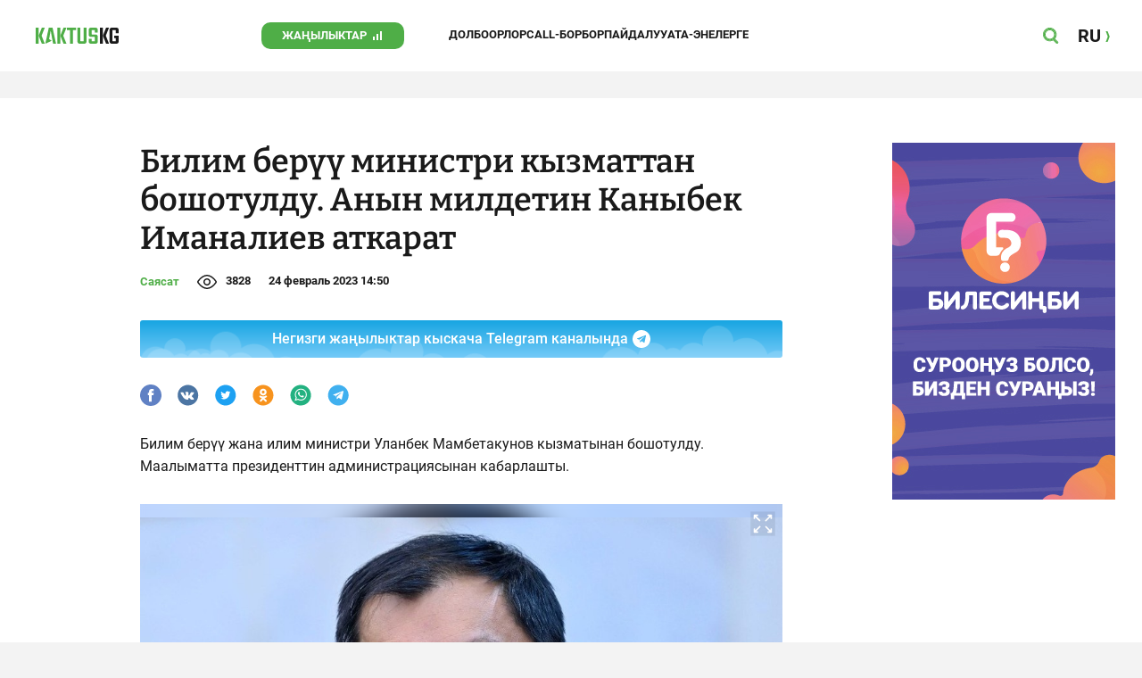

--- FILE ---
content_type: text/html;charset=utf-8
request_url: https://kaktus.kg/doc/10487_bilim_beryy_ministri_kyzmattan_boshotyldy._anyn_mildetin_kanybek_imanaliev_atkarat.html
body_size: 23049
content:
        <!doctype html>
        <html lang="kg" data-int="1">
            <head>
                        <script async src="https://www.googletagmanager.com/gtag/js?id=G-CHMP03W9D0"></script>
        <script>
            window.dataLayer = window.dataLayer || [];
            function gtag(){dataLayer.push(arguments);}
            gtag('js', new Date());

            gtag('config', 'G-CHMP03W9D0');
        </script>
        <!-- Google Tag Manager -->
        <script>(function(w,d,s,l,i){w[l]=w[l]||[];w[l].push({'gtm.start':
                    new Date().getTime(),event:'gtm.js'});var f=d.getElementsByTagName(s)[0],
                j=d.createElement(s),dl=l!='dataLayer'?'&l='+l:'';j.async=true;j.src=
                'https://www.googletagmanager.com/gtm.js?id='+i+dl;f.parentNode.insertBefore(j,f);
            })(window,document,'script','dataLayer','GTM-W3QS9V7');</script>
        <!-- End Google Tag Manager -->
                <script> (function (d, w, c) { (w[c] = w[c] || []).push(function() { try { w.yaCounter37244920 = new Ya.Metrika({ id:37244920, clickmap:true, trackLinks:true, accurateTrackBounce:true }); } catch(e) { } }); var n = d.getElementsByTagName("script")[0], s = d.createElement("script"), f = function () { n.parentNode.insertBefore(s, n); }; s.type = "text/javascript"; s.async = true; s.src = "https://mc.yandex.ru/metrika/watch.js"; if (w.opera == "[object Opera]") { d.addEventListener("DOMContentLoaded", f, false); } else { f(); } })(document, window, "yandex_metrika_callbacks"); </script> <noscript><div><img src="https://mc.yandex.ru/watch/37244920" style="position:absolute; left:-9999px;" alt="" /></div></noscript>
                        <title>Билим берүү министри кызматтан бошотулду. Анын милдетин Каныбек Иманалиев аткарат</title>
<meta content="Билим берүү министри кызматтан бошотулду. Анын милдетин Каныбек Иманалиев аткарат" name="title"/>
<meta content="Билим берүү министри кызматтан бошотулду. Анын милдетин Каныбек Иманалиев аткарат" property="og:title"/>
<meta content="Билим берүү министри кызматтан бошотулду. Анын милдетин Каныбек Иманалиев аткарат" name="twitter:title"/>
<meta content="Уланбек Мамбетакунов Билим берүү жана илим министри кызматынан бошотулду." name="description"/>
<meta content="Уланбек Мамбетакунов Билим берүү жана илим министри кызматынан бошотулду." property="og:description"/>
<meta content="Уланбек Мамбетакунов Билим берүү жана илим министри кызматынан бошотулду." name="twitter:description"/>
<meta content="https://kaktus.kg/doc/10487_bilim_beryy_ministri_kyzmattan_boshotyldy._anyn_mildetin_kanybek_imanaliev_atkarat.html" property="og:url"/>
<meta content="article" property="og:type"/>
<meta content="1769030056" property="og:updated_time"/>
<meta content="https://data.kaktus.kg/image/big/2023-02-24_14-57-42_385125.jpg?v=1769030056" property="og:image"/>
<meta content="https://data.kaktus.kg/image/big/2023-02-24_14-57-42_385125.jpg" name="twitter:image"/>
<link href="https://kaktus.kg/doc/10487_bilim_beryy_ministri_kyzmattan_boshotyldy._anyn_mildetin_kanybek_imanaliev_atkarat.html" rel="canonical"/>
<link as="image" href="https://data.kaktus.kg/image/big/2023-02-24_14-35-19_356349.jpg" rel="preload"/>
<link as="image" href="https://data.kaktus.kg/image/big/2023-02-24_14-58-20_628348.jpg" rel="preload"/>
<meta charset="utg-8"/>
<meta content="Кыргызстан жаңылыктары, Бишкек жаңылыктары, Бүгүнкү Кыргызстан жаңылыктары, новости Киргизии, вечерние новости Бишкека, жаңылыктар, Бишкек, Кыргызстан, маанилүү" name="keywords"/>
<meta content="width=device-width, initial-scale=1, minimum-scale=1, maximum-scale=1, user-scalable=0" name="viewport"/>
<meta content="summary_large_image" name="twitter:card"/>
<meta content="#4FAE47" name="theme-color"/>
<meta content="#4FAE47" name="msapplication-navbutton-color"/>
<meta content="yes" name="apple-mobile-web-app-capable"/>
<meta content="#4FAE47" name="apple-mobile-web-app-status-bar-style"/>
<meta content="0yai8st6m2srteb5kdriw2nzfkxvho" name="facebook-domain-verification"/>
<meta content="kaktus.kg" property="twitter:domain"/>
<meta content="https://kaktus.kg/" property="twitter:url"/>
<script async defer src="https://kaktus.kg/src/Template/Base/scripts/lazysizes.min.js?mtime=1627364695"/></script>
<script async defer src="https://cdn.jsdelivr.net/npm/jquery@3.5.1/dist/jquery.min.js"/></script>
<script async defer src="https://banner.kaktus.media/load/?session_id=7u5o16hopjnr5echltihm9qam2"/></script>
<link href="https://kaktus.kg/src/Template/Block/Header/style/Base.css?mtime=1673235183" rel="stylesheet"/>
<link href="https://kaktus.kg/src/Template/Block/Header/style/Menu.css?mtime=1627364695" rel="stylesheet"/>
<link href="https://kaktus.kg/src/Template/Block/Header/style/Search.css?mtime=1627364695" rel="stylesheet"/>
<link as="image" href="https://kaktus.kg/src/Template/Block/Footer/logo.svg?mtime=1627364695" rel="preload"/>
<link as="image" href="https://kaktus.kg/src/Template/Block/Footer/logo-hover.svg?mtime=1627364695" rel="preload"/>
<link href="https://kaktus.kg/src/Template/Base/favicon/apple-touch-icon.png?mtime=1627364695" rel="apple-touch-icon" sizes="180x180"/>
<link href="https://kaktus.kg/src/Template/Base/favicon/favicon-32x32.png?mtime=1627364695" rel="image/png" sizes="32x32"/>
<link href="https://kaktus.kg/src/Template/Base/favicon/favicon-16x16.png?mtime=1627364695" rel="image/png" sizes="16x16"/>
<link href="https://kaktus.kg/src/Template/Base/favicon/site.webmanifest?mtime=1627364695" rel="manifest"/>
<meta content="#da532c" name="msapplication-TileColor"/>
<meta content="#ffffff" name="theme-color"/>
<link href="https://kaktus.kg/src/Template/Base/favicon/favicon.ico?mtime=1627364695" rel="icon" type="image/x-icon"/>
                <link href="https://kaktus.kg/src/Template/Page/Article/Article.css?mtime=1666865757" rel="stylesheet"/>
<link href="https://kaktus.kg/src/Template/Block/TelegramBlock/TelegramBlock.css?mtime=1648800640" rel="stylesheet"/>
<link href="https://kaktus.kg/src/Template/Block/BannerBArticle/BannerBArticle.css?mtime=1627364695" rel="stylesheet"/>
<link href="https://cdnjs.cloudflare.com/ajax/libs/tiny-slider/2.9.3/tiny-slider.css" rel="stylesheet"/>
<link href="https://kaktus.kg/src/Template/Block/Gallery/GallerySingle.css?mtime=1627364695" rel="stylesheet"/>
<link href="https://kaktus.kg/src/Template/Block/Gallery/GalleryMulti.css?mtime=1627364695" rel="stylesheet"/>
<link href="https://kaktus.kg/src/Template/Block/Gallery/GalleryOriginal.css?mtime=1696934076" rel="stylesheet"/>
<link href="https://kaktus.kg/src/Template/Block/BbCode/Broadcast.css?mtime=1643364017" rel="stylesheet"/>
<link href="https://kaktus.kg/src/Template/Block/BbCode/BbCode.css?mtime=1676010875" rel="stylesheet"/>
<link href="https://kaktus.kg/src/Template/Block/BannerBArticleSingle/BannerBArticleSingle.css?mtime=1627364695" rel="stylesheet"/>
<link href="https://kaktus.kg/src/Template/Block/BannerB1ArticleSingle/BannerB1ArticleSingle.css?mtime=1627364695" rel="stylesheet"/>
<link href="https://kaktus.kg/src/Template/Block/BannerB1Article/BannerB1Article.css?mtime=1627364695" rel="stylesheet"/>
<link href="https://kaktus.kg/src/Template/Block/CompanyArticles/CompanyArticles.css?mtime=1627364695" rel="stylesheet"/>
<link href="https://kaktus.kg/src/Template/Block/BannerC/BannerC.css?mtime=1627364695" rel="stylesheet"/>
<link href="https://kaktus.kg/src/Template/Block/Dashboard/Dashboard.css?mtime=1639976278" rel="stylesheet"/>
<link href="https://kaktus.kg/src/Template/Block/Dashboard/Board/style/Base.css?mtime=1627364695" rel="stylesheet"/>
<link href="https://kaktus.kg/src/Template/Block/Dashboard/Board/style/Single.css?mtime=1627364695" rel="stylesheet"/>
<link href="https://kaktus.kg/src/Template/Block/Dashboard/Board/style/Two.css?mtime=1627364695" rel="stylesheet"/>
<link href="https://kaktus.kg/src/Template/Block/Dashboard/Board/style/Three.css?mtime=1627364695" rel="stylesheet"/>
<link href="https://kaktus.kg/src/Template/Block/Dashboard/Board/style/Fore.css?mtime=1627364695" rel="stylesheet"/>
<link href="https://kaktus.kg/src/Template/Block/Dashboard/Board/style/Five.css?mtime=1627364695" rel="stylesheet"/>
<link href="https://kaktus.kg/src/Template/Block/Dashboard/Board/style/SingleMedia.css?mtime=1627364695" rel="stylesheet"/>
<link href="https://kaktus.kg/src/Template/Block/Dashboard/Board/style/TwoMedia.css?mtime=1627364695" rel="stylesheet"/>
<link href="https://kaktus.kg/src/Template/Block/Dashboard/Board/style/ThreeMedia.css?mtime=1627364695" rel="stylesheet"/>
<link href="https://kaktus.kg/src/Template/Block/Dashboard/Board/style/ForeMedia.css?mtime=1627364695" rel="stylesheet"/>
<link href="https://kaktus.kg/src/Template/Block/Dashboard/Board/style/ThreeMediaExtend.css?mtime=1627364695" rel="stylesheet"/>
<link href="https://kaktus.kg/src/Template/Block/Dashboard/Content/Card/Card.css?mtime=1627364695" rel="stylesheet"/>
<link href="https://kaktus.kg/src/Template/Block/Dashboard/Content/Line/Line.css?mtime=1627364695" rel="stylesheet"/>
<link href="https://kaktus.kg/src/Template/Block/Dashboard/Content/CardMedia/CardMedia.css?mtime=1627364695" rel="stylesheet"/>
<link href="https://kaktus.kg/src/Template/Base/fonts/roboto/style.css?mtime=1627364695" rel="stylesheet"/>
<link href="https://kaktus.kg/src/Template/Base/fonts/bitter/style.css?mtime=1627364695" rel="stylesheet"/>
<link href="https://kaktus.kg/src/Template/Base/normalize.min.css?mtime=1627364695" rel="stylesheet"/>
<link href="https://kaktus.kg/src/Template/Base/Base.css?mtime=1627364695" rel="stylesheet"/>
<link href="https://kaktus.kg/src/Template/Block/BannerA/BannerA.css?mtime=1627364695" rel="stylesheet"/>
<link href="https://kaktus.kg/src/Template/Block/Footer/Footer.css?mtime=1673940157" rel="stylesheet"/>
<link href="https://kaktus.kg/src/Template/Block/BannerM/BannerM.css?mtime=1627364695" rel="stylesheet"/>
<link href="https://kaktus.kg/src/Template/Block/Up/Up.css?mtime=1627364695" rel="stylesheet"/>
            </head>
            <body>
                        <div class="BannerA" tabindex="-1" data-stat="bannerA">
            <style>@media (max-width: 1239px){.bnr-a-branding{display:none !important;}}</style><div class="bnr bnr-a bnr-a-branding" data-key="kaktus_kg/a" data-part="branding" data-type="branding"></div>
            <div class="BannerA--parent">
                <div class="BannerA--content">
                    <style>@media (min-width: 481px){.bnr-a-mobile{display:none !important;}}</style><div class="bnr bnr-a bnr-a-mobile" data-key="kaktus_kg/a" data-part="mobile" data-type="banner"><div style="padding-top:31.25%;"></div></div>
                    <style>@media (max-width: 480px){.bnr-a-tablet{display:none !important;}}@media (min-width: 1240px){.bnr-a-tablet{display:none !important;}}</style><div class="bnr bnr-a bnr-a-tablet" data-key="kaktus_kg/a" data-part="tablet" data-type="banner"><div style="padding-top:20.833333333333%;"></div></div>
                    <style>@media (max-width: 1239px){.bnr-a-desktop{display:none !important;}}</style><div class="bnr bnr-a bnr-a-desktop" data-key="kaktus_kg/a" data-part="desktop" data-type="banner"><div style="padding-top:20.491803278689%;"></div></div>
                </div>
            </div>
        </div>

                                <header
                class="Header"
                data-stat="header"
        >
            <div class="Header--content">
                <a
                    class="Header--logo"
                    href="https://kaktus.kg/"
                    data-stat="logo"
                >
                    <img
                        class="Header--logo-img"
                        src="https://kaktus.kg/src/Template/Block/Header/img/logo.svg?mtime=1627364695"
                        alt="Логотип kaktus.kg"
                    />
                    <img
                        class="Header--logo-img-hover"
                        src="https://kaktus.kg/src/Template/Block/Header/img/logo-hover.svg?mtime=1627364695"
                        alt="Логотип kaktus.kg"
                    />
                </a>
                <ul class="Header--tags" data-stat="tags">
                                        <li
                            class="Header--tag"
                            data-id="8"
                    >
                        <a
                                class="Header--tag-link"
                                data-stat="tag"
                                data-stat-num="8"
                                href="https://kaktus.kg/?lable=8"
                        >
                            Жаңылыктар                        </a>
                    </li>
                                        <li
                            class="Header--tag"
                            data-id="7650"
                    >
                        <a
                                class="Header--tag-link"
                                data-stat="tag"
                                data-stat-num="7650"
                                href="https://kaktus.kg/?lable=7650"
                        >
                            Долбоорлор                        </a>
                    </li>
                                        <li
                            class="Header--tag"
                            data-id="15"
                    >
                        <a
                                class="Header--tag-link"
                                data-stat="tag"
                                data-stat-num="15"
                                href="https://kaktus.kg/?lable=15"
                        >
                            Call-борбор                        </a>
                    </li>
                                        <li
                            class="Header--tag"
                            data-id="7612"
                    >
                        <a
                                class="Header--tag-link"
                                data-stat="tag"
                                data-stat-num="7612"
                                href="https://kaktus.kg/?lable=7612"
                        >
                            Пайдалуу                        </a>
                    </li>
                    
                    <li class="Header--tag" data-id="000">
                        <a class="Header--tag-link" data-stat="tag" data-stat-num="000" href="https://parentteenguide.kaktus.media/kg">
                            Ата-энелерге
                        </a>
                    </li>

                </ul>
                <button
                        class="Header--button Header--search-button"
                        data-stat="search button"
                ></button>
                <button
                        class="Header--button Header--menu-button"
                        data-stat="menu button"
                ></button>
                <a
                        class="Header--lang"
                        href="https://kaktus.media/"
                        data-stat="lang"
                >
                    <span class="Header--lang-content">
                        RU                    </span>
                </a>
            </div>
            <div class="Header--search" data-stat="search">
                <div class="Header--search--content">
                    <form
                            class="Header--search--form"
                            method="get"
                            action="https://kaktus.kg/"
                    >
                        <label class="Header--search--row">
                            <input
                                    class="Header--search--form-input"
                                    name="search"
                                    value=""
                                    placeholder="Сайт боюнча издөө"
                            />
                            <button class="Header--search--close" type="button" data-stat="close"></button>
                        </label>
                    </form>
                </div>
            </div>
            <div class="Header--menu" data-stat="menu">
                <ul class="Header--menu-tags" data-stat="tags">
                    <li class="Header--menu-tag Header--menu-tag--main">
                        <a
                                class="Header--menu-tag-link"
                                href="https://kaktus.kg/"
                                data-stat="main"
                        >
                            Башкы бет                        </a>
                    </li>
                                            <li class="Header--menu-tag">
                            <a
                                    class="Header--menu-tag-link"
                                    href="https://kaktus.kg/?lable=8"
                                    data-stat="tag"
                                    data-stat-num="8"
                            >
                                Жаңылыктар                            </a>
                        </li>
                                            <li class="Header--menu-tag">
                            <a
                                    class="Header--menu-tag-link"
                                    href="https://kaktus.kg/?lable=7650"
                                    data-stat="tag"
                                    data-stat-num="7650"
                            >
                                Долбоорлор                            </a>
                        </li>
                                            <li class="Header--menu-tag">
                            <a
                                    class="Header--menu-tag-link"
                                    href="https://kaktus.kg/?lable=15"
                                    data-stat="tag"
                                    data-stat-num="15"
                            >
                                Call-борбор                            </a>
                        </li>
                                            <li class="Header--menu-tag">
                            <a
                                    class="Header--menu-tag-link"
                                    href="https://kaktus.kg/?lable=7612"
                                    data-stat="tag"
                                    data-stat-num="7612"
                            >
                                Пайдалуу                            </a>
                        </li>
                    
                    <li class="Header--menu-tag" data-id="000">
                        <a class="Header--menu-tag-link" data-stat="tag" data-stat-num="000" href="https://parentteenguide.kaktus.media/kg">
                            Ата-энелерге
                        </a>
                    </li>
                </ul>
                <div class="Header--menu-lang">
                    <a
                            class="Header--menu-lang-link"
                            href="https://kaktus.media/"
                            target="_blank"
                            data-stat="lang"
                    >
                        Орусча                    </a>
                </div>
                <div class="Header--menu-bottom">
                    <div
                            class="Header--menu-contacts-parent"
                            data-stat="contacts"
                    >
                                                    <div
                                    class="Header--menu-contacts Header--menu-contacts--redaction"
                                    data-stat="redaction"
                            >
                                <div class="Header--menu-contacts-title">
                                    Редакция:                                </div>
                                <ul class="Header--menu-contacts-list">
                                                                                                                    <li class="Header--menu-contacts-contact">
                                            <a class="Header--menu-contacts-contact-link Header--menu-contacts-contact-link--email" href="/cdn-cgi/l/email-protection#b3d8d2d8c7c6c09dd8d4f3d8d2d8c7c6c09dc4dcc1d8" data-stat="email">
                                                <span class="__cf_email__" data-cfemail="137872786766603d7874537872786766603d647c6178">[email&#160;protected]</span>                                            </a>
                                        </li>
                                                                    </ul>
                                                            </div>
                                                    <div
                                    class="Header--menu-contacts Header--menu-contacts--reklama"
                                    data-stat="reklama"
                            >
                                <div class="Header--menu-contacts-title">
                                    Жарнама бөлүмү:                                </div>
                                <ul class="Header--menu-contacts-list">
                                                                                                                    <li class="Header--menu-contacts-contact">
                                            <a
                                                    class="Header--menu-contacts-contact-link Header--menu-contacts-contact-link--phone"
                                                    href="tel:+996 (990) 90 40 09"
                                                    data-stat="phone"
                                            >
                                                +996 (990) 90 40 09                                            </a>
                                        </li>
                                                                                                                    <li class="Header--menu-contacts-contact">
                                            <a
                                                    class="Header--menu-contacts-contact-link Header--menu-contacts-contact-link--phone_1"
                                                    href="tel:+996 (312) 66 20 75"
                                                    data-stat="phone_1"
                                            >
                                                +996 (312) 66 20 75                                            </a>
                                        </li>
                                                                                                                    <li class="Header--menu-contacts-contact">
                                            <a
                                                    class="Header--menu-contacts-contact-link Header--menu-contacts-contact-link--phone_2"
                                                    href="tel:+996 (222) 70 80 72"
                                                    data-stat="phone_2"
                                            >
                                                +996 (222) 70 80 72                                            </a>
                                        </li>
                                                                                                                    <li class="Header--menu-contacts-contact">
                                            <a
                                                    class="Header--menu-contacts-contact-link Header--menu-contacts-contact-link--phone_3"
                                                    href="tel:+996 (701) 70 80 70"
                                                    data-stat="phone_3"
                                            >
                                                +996 (701) 70 80 70                                            </a>
                                        </li>
                                                                    </ul>
                                                                    <div class="Header--menu-contacts-reklama">
                                        <a
                                                class="Header--menu-contacts-reklama-link"
                                                href="https://kaktus.kg/?reklama"
                                                data-stat="ad"
                                        >
                                            Сайттагы жарнама                                        </a>
                                    </div>
                                                            </div>
                                            </div>
                    <ul
                            class="Header--menu-socials"
                            data-stat="socials"
                    >
                                                    <li class="Header--menu-socials-item">
                                <a
                                        class="Header--menu-socials-item-link Header--menu-socials-item-link--rss"
                                        href="https://kaktus.kg/?rss"
                                        target="_blank"
                                        data-stat="rss"
                                ></a>
                            </li>
                                                    <li class="Header--menu-socials-item">
                                <a
                                        class="Header--menu-socials-item-link Header--menu-socials-item-link--facebook"
                                        href="https://www.facebook.com/Kaktus.Kyrgyz/"
                                        target="_blank"
                                        data-stat="facebook"
                                ></a>
                            </li>
                                                    <li class="Header--menu-socials-item">
                                <a
                                        class="Header--menu-socials-item-link Header--menu-socials-item-link--instagram"
                                        href="https://www.instagram.com/kaktus__kg/"
                                        target="_blank"
                                        data-stat="instagram"
                                ></a>
                            </li>
                                                    <li class="Header--menu-socials-item">
                                <a
                                        class="Header--menu-socials-item-link Header--menu-socials-item-link--youtube"
                                        href="https://www.youtube.com/channel/UCj9MFb3dBjlKmUGw_Xj4HQA"
                                        target="_blank"
                                        data-stat="youtube"
                                ></a>
                            </li>
                                                    <li class="Header--menu-socials-item">
                                <a
                                        class="Header--menu-socials-item-link Header--menu-socials-item-link--telegram"
                                        href="https://t.me/kaktuskg"
                                        target="_blank"
                                        data-stat="telegram"
                                ></a>
                            </li>
                                                    <li class="Header--menu-socials-item">
                                <a
                                        class="Header--menu-socials-item-link Header--menu-socials-item-link--tiktok"
                                        href="https://www.tiktok.com/@kaktus_kg"
                                        target="_blank"
                                        data-stat="tiktok"
                                ></a>
                            </li>
                                            </ul>
                </div>
            </div>
        </header>
        <!--                --><?//=$newYearDecorationBlock?>
                            <div class="Article" data-stat="article" data-id="10487">
                <div class="Article--background">
                    <article class="Article--content" itemscope itemtype="http://schema.org/NewsArticle">
                                <span
                style="display: none;"
                itemprop="author"
                itemscope
                itemtype="https://schema.org/Organization"
        >
            <span itemprop="name">kaktus.media</span>
            <span itemprop="logo" itemscope itemtype="https://schema.org/ImageObject">
                <link itemprop="contentUrl" href="https://kaktus.kg/src/Template/Page/Article/logo.png?mtime=1627364695"/>
                <link itemprop="url" href="https://kaktus.kg/src/Template/Page/Article/logo.png?mtime=1627364695"/>
            </span>
        </span>
                                <div class="Article--block">
                            <div class="Article--block-content">
                                <h1 class="Article--title" itemprop="name">
                                    <span itemprop="headline">Билим берүү министри кызматтан бошотулду. Анын милдетин Каныбек Иманалиев аткарат</span>
                                </h1>
                                <div class="Article--info">
                                    <div class="Article--category">
                                                                                                                                    <a class="Article--category-link" href="https://kaktus.kg/?lable=1">
                                                    Саясат                                                </a>
                                                                                                                                                                                                                                                                                                                                                                                                                                                                                                                                                                                                                                                </div>
                                    <div class="Article--views">3828</div>
                                    <div class="Article--countComment tolstoy-comments-count" data-identity="10487"></div>
                                    <time
                                        class="Article--createAt"
                                        itemprop="datePublished"
                                        datetime="2023-02-24T14:50:32+06:00"
                                    >24 февраль 2023 14:50</time>
                                                                     </div>
                                                                            <div class="Article--tg-block">
                <a href="https://t.me/kaktuskg" class="Article--tg-block-link" target="_blank">
                    <div class="Article--tg-block-text">
                        Негизги жаңылыктар кыскача Telegram каналында
                        <div class="tgblock-img"></div>
                    </div>
                </a>
            </div>
                                                <div class="Article--socials" data-stat="socials">
                            <a
                        class="Article--socials-item"
                        data-social="facebook"
                        href="https://www.facebook.com/sharer/sharer.php?src=sp&u=https://kaktus.kg/doc/10487_bilim_beryy_ministri_kyzmattan_boshotyldy._anyn_mildetin_kanybek_imanaliev_atkarat.html"
                        target="_blank"
                        data-stat="social facebook"
                ></a>
                            <a
                        class="Article--socials-item"
                        data-social="vkontakte"
                        href="http://vk.com/share.php?url=https://kaktus.kg/doc/10487_bilim_beryy_ministri_kyzmattan_boshotyldy._anyn_mildetin_kanybek_imanaliev_atkarat.html&title=Билим берүү министри кызматтан бошотулду. Анын милдетин Каныбек Иманалиев аткарат&description=Уланбек Мамбетакунов Билим берүү жана илим министри кызматынан бошотулду.&image=https://data.kaktus.kg/image/big/2023-02-24_14-57-42_385125.jpg&noparse=true"
                        target="_blank"
                        data-stat="social vkontakte"
                ></a>
                            <a
                        class="Article--socials-item"
                        data-social="twitter"
                        href="https://twitter.com/intent/tweet?url=https://kaktus.kg/10487&original_referer=https://kaktus.kg/doc/10487_bilim_beryy_ministri_kyzmattan_boshotyldy._anyn_mildetin_kanybek_imanaliev_atkarat.html&text=Уланбек Мамбетакунов Билим берүү жана илим министри кызматынан бошотулду."
                        target="_blank"
                        data-stat="social twitter"
                ></a>
                            <a
                        class="Article--socials-item"
                        data-social="odnoklassniki"
                        href="http://www.odnoklassniki.ru/dk?st.cmd=addShare&st._surl=https://kaktus.kg/doc/10487_bilim_beryy_ministri_kyzmattan_boshotyldy._anyn_mildetin_kanybek_imanaliev_atkarat.html"
                        target="_blank"
                        data-stat="social odnoklassniki"
                ></a>
                            <a
                        class="Article--socials-item"
                        data-social="whatsapp"
                        href="https://api.whatsapp.com/send?text=Билим берүү министри кызматтан бошотулду. Анын милдетин Каныбек Иманалиев аткарат https://kaktus.kg/doc/10487_bilim_beryy_ministri_kyzmattan_boshotyldy._anyn_mildetin_kanybek_imanaliev_atkarat.html"
                        target="_blank"
                        data-stat="social whatsapp"
                ></a>
                            <a
                        class="Article--socials-item"
                        data-social="telegram"
                        href="https://telegram.me/share/url?text=Билим берүү министри кызматтан бошотулду. Анын милдетин Каныбек Иманалиев аткарат&url=https://kaktus.kg/doc/10487_bilim_beryy_ministri_kyzmattan_boshotyldy._anyn_mildetin_kanybek_imanaliev_atkarat.html"
                        target="_blank"
                        data-stat="social telegram"
                ></a>
                    </div>
                                                <div class="BannerBArticle" data-stat="bannerB">
            <style>@media (min-width: 481px){.bnr-b-mobile{display:none !important;}}</style>
            <div class="bnr bnr-b bnr-b-mobile" data-key="kaktus_kg/b" data-part="mobile" data-type="banner"><div style="padding-top:31.25%;"></div></div>
            <style>@media (max-width: 480px){.bnr-b-tablet{display:none !important;}}@media (min-width: 1240px){.bnr-b-tablet{display:none !important;}}</style>
            <div class="bnr bnr-b bnr-b-tablet" data-key="kaktus_kg/b" data-part="tablet" data-type="banner"><div style="padding-top:20.833333333333%;"></div></div>
        </div>
                                        <div class="Article--text" data-stat="text">
                                                                        <div class="BbCode"><p>Билим берүү жана илим министри Уланбек Мамбетакунов кызматынан бошотулду. Маалыматта президенттин администрациясынан кабарлашты.</p><div class="bb-html">        <div class="Gallery Gallery--single">
            <div
                    class="Gallery--single-image"
                    style="--bg: url('https://data.kaktus.kg/image/big/2023-02-24_14-35-19_356349.jpg');"
            >
                <a href="https://data.kaktus.kg/image/big/2023-02-24_14-35-19_356349.jpg" data-fancybox="gallery-single">
                    <img
                            class="Gallery--single-image-img lazyload"
                            data-src="https://data.kaktus.kg/image/big/2023-02-24_14-35-19_356349.jpg"
                            alt="Уланбек Мамбетакунов"
                    />
                </a>
            </div>
                            <div class="Gallery--single-description">
                    Уланбек Мамбетакунов                </div>
                        <div class="Gallery-single-fullscreen-icon"></div>
        </div>
        </div><p>Маалым болгондой, президент Садыр Жапаров кол койгон жарлыктарга ылайык, Уланбек Мамбетакунов билим берүү жана илим министри кызматынан бошотулду. </p><div class="bb-html">        <div class="Gallery Gallery--single">
            <div
                    class="Gallery--single-image"
                    style="--bg: url('https://data.kaktus.kg/image/big/2023-02-24_14-58-20_628348.jpg');"
            >
                <a href="https://data.kaktus.kg/image/big/2023-02-24_14-58-20_628348.jpg" data-fancybox="gallery-single">
                    <img
                            class="Gallery--single-image-img lazyload"
                            data-src="https://data.kaktus.kg/image/big/2023-02-24_14-58-20_628348.jpg"
                            alt="Каныбек Иманалиев"
                    />
                </a>
            </div>
                            <div class="Gallery--single-description">
                    Каныбек Иманалиев                </div>
                        <div class="Gallery-single-fullscreen-icon"></div>
        </div>
        </div>Ал эми Каныбек Иманалиев билим берүү жана илим министринин милдетин аткаруучу болуп дайындалды.</p><p>Уланбек Мамбетакунов 2022-жылдын октябрь айында билим берүү жана илим министри болуп <a class="bb-link" href="https://kaktus.kg/doc/8751_jogorky_kenesh_ministrlik_kyzmatka_4_talapkerdi_jaktyrdy.html" target="_blank">дайындалган</a>.</p></div>                                </div>
                                                                                                        <ul class="Article--tags" data-stat="tags">
                            <li class="Article--tags-tag">
                    <a
                            class="Article--tags-tag-link"
                            href="https://kaktus.kg/?lable=40104"
                            data-stat="tag"
                            data-stat-num="40104"
                    >
                        Билим берүү министрлиги                    </a>
                </li>
                            <li class="Article--tags-tag">
                    <a
                            class="Article--tags-tag-link"
                            href="https://kaktus.kg/?lable=40983"
                            data-stat="tag"
                            data-stat-num="40983"
                    >
                        жарлык                    </a>
                </li>
                    </ul>
                                                <div class="Article--callCenter" data-stat="callCenter">
            <span class="Article--callCenter-text">
                Темаңыз барбы? Kaktus.kg'ге жазыңыз Telegram же WhatsApp:            </span>
                                    <a
                    class="Article--callCenter-phone"
                    href="tel:+996 (700) 62 07 60"
                    data-stat="Бишкек"
            >
                +996 (700) 62 07 60.
            </a>                    </div>
                                        <div class="Article--url">
                                    <span class="Article--url-placeholder">
                                        url:                                    </span>
                                    <span class="Article--url-canonical">
                                        https://kaktus.kg/10487                                    </span>
                                </div>
                            </div>
                            <div class="Article--block-banner">
                                        <div class="BannerBArticleSingle" data-stat="bannerB">
            <style>@media (max-width: 1239px){.bnr-b-desktop_topic{display:none !important;}}</style>
            <div class="bnr bnr-b bnr-b-desktop_topic" data-key="kaktus_kg/b" data-part="desktop_topic" data-type="banner" style="width: 250px;"><div style="padding-top:160%;"></div></div>
        </div>
                                                <div class="BannerB1ArticleSingle" data-stat="bannerB1">
            <style>@media (max-width: 1239px){.bnr-b1-desktop_topic{display:none !important;}}</style>
            <div class="bnr bnr-b1 bnr-b1-desktop_topic" data-key="kaktus_kg/b1" data-part="desktop_topic" data-type="banner" style="width: 250px;"><div style="padding-top:160%;"></div></div>
        </div>
                                    </div>
                        </div>
                    </article>
                </div>
                <div class="Article--ad" data-stat="ad">
                            <div class="BannerB1Article" data-stat="bannerB1">
            <style>@media (min-width: 481px){.bnr-b1-mobile{display:none !important;}}</style><div class="bnr bnr-b1 bnr-b1-mobile" data-key="kaktus_kg/b1" data-part="mobile" data-type="banner"><div style="padding-top:31.25%;"></div></div>
            <style>@media (max-width: 480px){.bnr-b1-tablet{display:none !important;}}@media (min-width: 1240px){.bnr-b1-tablet{display:none !important;}}</style><div class="bnr bnr-b1 bnr-b1-tablet" data-key="kaktus_kg/b1" data-part="tablet" data-type="banner"><div style="padding-top:20.833333333333%;"></div></div>
        </div>
                                    <div class="CompanyArticles" data-stat="tagArticles Бизнесжаңылыктар">
            <div class="CompanyArticles--content">
                <a
                    class="CompanyArticles--title"
                    href="https://kaktus.kg/?lable=7121"
                    data-stat="tag"
                >
                    Бизнес жаңылыктар                </a>
                <div class="CompanyArticles--list">
                                            <div class="CompanyArticles--article">
                            <a
                                class="CompanyArticles--article-image"
                                href="https://kaktus.kg/doc/17817_jayky_daamdar:_imperiia_jana_byharadagy_syroo_talap_jaratkan_tamaktar.html"
                                data-stat="article image"
                                data-stat-num="0"
                            >
                                <img
                                    class="CompanyArticles--article-image-img lazyload"
                                    data-src="https://data.kaktus.kg/image/medium/2025-07-11_15-18-18_956192.jpg"
                                />
                            </a>
                            <div class="CompanyArticles--article-name-parent">
                                <a
                                    class="CompanyArticles--article-name"
                                    href="https://kaktus.kg/doc/17817_jayky_daamdar:_imperiia_jana_byharadagy_syroo_talap_jaratkan_tamaktar.html"
                                    data-stat="article"
                                    data-stat-num="0"
                                >
                                    Жайкы даамдар: &quot;Империя&quot; жана &quot;Бухарадагы&quot; суроо-талап жараткан тамактар                                </a>
                            </div>
                        </div>
                                            <div class="CompanyArticles--article">
                            <a
                                class="CompanyArticles--article-image"
                                href="https://kaktus.kg/doc/17816_cholpon_atada_tyrizm_2030_el_aralyk_forymy_otot.html"
                                data-stat="article image"
                                data-stat-num="1"
                            >
                                <img
                                    class="CompanyArticles--article-image-img lazyload"
                                    data-src="https://data.kaktus.kg/image/medium/2025-04-24_16-00-01_553231.jpg"
                                />
                            </a>
                            <div class="CompanyArticles--article-name-parent">
                                <a
                                    class="CompanyArticles--article-name"
                                    href="https://kaktus.kg/doc/17816_cholpon_atada_tyrizm_2030_el_aralyk_forymy_otot.html"
                                    data-stat="article"
                                    data-stat-num="1"
                                >
                                    Чолпон-Атада &quot;Туризм-2030&quot; эл аралык форуму өтөт                                </a>
                            </div>
                        </div>
                                            <div class="CompanyArticles--article">
                            <a
                                class="CompanyArticles--article-image"
                                href="https://kaktus.kg/doc/17814_kyrgyzstandagy_ozondyn_kardarlary_iri_tovarlardy_sorttoochy_borbordon_alyp_kete_alyshat.html"
                                data-stat="article image"
                                data-stat-num="2"
                            >
                                <img
                                    class="CompanyArticles--article-image-img lazyload"
                                    data-src="https://data.kaktus.kg/image/medium/2025-03-27_11-40-41_987590.jpg"
                                />
                            </a>
                            <div class="CompanyArticles--article-name-parent">
                                <a
                                    class="CompanyArticles--article-name"
                                    href="https://kaktus.kg/doc/17814_kyrgyzstandagy_ozondyn_kardarlary_iri_tovarlardy_sorttoochy_borbordon_alyp_kete_alyshat.html"
                                    data-stat="article"
                                    data-stat-num="2"
                                >
                                    Кыргызстандагы Ozon'дун кардарлары ири товарларды сорттоочу борбордон алып кете алышат                                </a>
                            </div>
                        </div>
                                            <div class="CompanyArticles--article">
                            <a
                                class="CompanyArticles--article-image"
                                href="https://kaktus.kg/doc/17813_ozondo_dykon_ychyn_ishtegen_biznes_plandy_kantip_tez_arada_tyzso_bolot.html"
                                data-stat="article image"
                                data-stat-num="3"
                            >
                                <img
                                    class="CompanyArticles--article-image-img lazyload"
                                    data-src="https://data.kaktus.kg/image/medium/2025-03-26_18-10-55_733598.jpg"
                                />
                            </a>
                            <div class="CompanyArticles--article-name-parent">
                                <a
                                    class="CompanyArticles--article-name"
                                    href="https://kaktus.kg/doc/17813_ozondo_dykon_ychyn_ishtegen_biznes_plandy_kantip_tez_arada_tyzso_bolot.html"
                                    data-stat="article"
                                    data-stat-num="3"
                                >
                                    Ozon&quot;до дүкөн үчүн иштеген бизнес-планды кантип тез арада түзсө болот                                </a>
                            </div>
                        </div>
                                            <div class="CompanyArticles--article">
                            <a
                                class="CompanyArticles--article-image"
                                href="https://kaktus.kg/doc/17812_ozon_menen_tamakty_janycha_daiardaybyz:_ideialar_jana_eksperiment_ychyn_kylinardyk_chellenj.html"
                                data-stat="article image"
                                data-stat-num="4"
                            >
                                <img
                                    class="CompanyArticles--article-image-img lazyload"
                                    data-src="https://data.kaktus.kg/image/medium/2025-03-24_21-22-34_732154.jpg"
                                />
                            </a>
                            <div class="CompanyArticles--article-name-parent">
                                <a
                                    class="CompanyArticles--article-name"
                                    href="https://kaktus.kg/doc/17812_ozon_menen_tamakty_janycha_daiardaybyz:_ideialar_jana_eksperiment_ychyn_kylinardyk_chellenj.html"
                                    data-stat="article"
                                    data-stat-num="4"
                                >
                                    Ozon менен тамакты жаңыча даярдайбыз: идеялар жана эксперимент үчүн кулинардык челленж                                </a>
                            </div>
                        </div>
                                    </div>
            </div>
        </div>
                                    <div class="BannerC" data-stat="bannerC">
            <style>@media (min-width: 481px){.bnr-c-mobile{display:none !important;}}</style>
            <div class="bnr bnr-c bnr-c-mobile" data-key="kaktus_kg/c" data-part="mobile" data-type="banner"><div style="padding-top:31.25%;"></div></div>
            <style>@media (max-width: 480px){.bnr-c-tablet{display:none !important;}}@media (min-width: 1240px){.bnr-c-tablet{display:none !important;}}</style>
            <div class="bnr bnr-c bnr-c-tablet" data-key="kaktus_kg/c" data-part="tablet" data-type="banner"><div style="padding-top:20.833333333333%;"></div></div>
            <style>@media (max-width: 1239px){.bnr-c-desktop{display:none !important;}}</style>
            <div class="bnr bnr-c bnr-c-desktop" data-key="kaktus_kg/c" data-part="desktop" data-type="banner"><div style="padding-top:12.295081967213%;"></div></div>
        </div>
                        </div>
                                <div class="Dashboard--parent" data-stat="dashboard">
            <div class="Dashboard">
                                                        <div class="Dashboard--group">
                        <div class="Dashboard--group-content">
                                                        <div class="Dashboard--group-boards">
                                                                                                        <div
                                            class="Dashboard--board"
                                            data-id="0.1775924792832746"
                                            data-stat="board"
                                            data-stat-num="1"
                                    >
                                                <div class="Dashboard-Board Dashboard-Board----THREE_MEDIA" data-stat="THREE_MEDIA">
                            <div class="Dashboard-Board--content">
                            <div class="Dashboard-Content-Card">
            <a
                    class="Dashboard-Content-Card--image"
                    href="https://kaktus.kg/doc/17780_jogorky_keneshtin_toragasy:_gimndi_ozgortobyz.html"
                    data-stat="article image"
            >
                <img
                        class="Dashboard-Content-Card--image-img lazyload"
                        data-srcset="
                            https://data.kaktus.kg/image/medium/2024-10-25_12-35-57_963459.jpg 350w,
                            https://data.kaktus.kg/image/big/2024-10-25_12-35-57_963459.jpg 720w
                        "
                        data-sizes="
                            (max-width: 740px) calc(100% - 20px),
                            (max-width: 1239px) calc((720px - 30px) / 2),
                            (min-width: 1240px) calc((1220px - 90px) / 4),
                        "
                        loading="lazy"
                        data-src="https://data.kaktus.kg/image/medium/2024-10-25_12-35-57_963459.jpg"
                />
                            </a>
            <a
                    class="Dashboard-Content-Card--name"
                    href="https://kaktus.kg/doc/17780_jogorky_keneshtin_toragasy:_gimndi_ozgortobyz.html"
                    data-stat="article"
            >
                Жогорку Кеңештин төрагасы: Гимнди өзгөртөбүз<span class="Dashboard-Content-Card--countComments tolstoy-comments-count" data-identity="17780"></span>
            </a>
                     </div>
                        </div>
                            <div class="Dashboard-Board--content">
                            <div class="Dashboard-Content-Card">
            <a
                    class="Dashboard-Content-Card--image"
                    href="https://kaktus.kg/doc/17778_dybayda_kyrgyzstandyk_kyz_dayynsyz_jogoldy.html"
                    data-stat="article image"
            >
                <img
                        class="Dashboard-Content-Card--image-img lazyload"
                        data-srcset="
                            https://data.kaktus.kg/image/medium/2024-10-25_09-44-39_606834.jpg 350w,
                            https://data.kaktus.kg/image/big/2024-10-25_09-44-39_606834.jpg 720w
                        "
                        data-sizes="
                            (max-width: 740px) calc(100% - 20px),
                            (max-width: 1239px) calc((720px - 30px) / 2),
                            (min-width: 1240px) calc((1220px - 90px) / 4),
                        "
                        loading="lazy"
                        data-src="https://data.kaktus.kg/image/medium/2024-10-25_09-44-39_606834.jpg"
                />
                            </a>
            <a
                    class="Dashboard-Content-Card--name"
                    href="https://kaktus.kg/doc/17778_dybayda_kyrgyzstandyk_kyz_dayynsyz_jogoldy.html"
                    data-stat="article"
            >
                Дубайда кыргызстандык кыз дайынсыз жоголду<span class="Dashboard-Content-Card--countComments tolstoy-comments-count" data-identity="17778"></span>
            </a>
                     </div>
                        </div>
                            <div class="Dashboard-Board--content">
                            <div class="Dashboard-Content-Card">
            <a
                    class="Dashboard-Content-Card--image"
                    href="https://kaktus.kg/doc/17779_emi_mobildik_banking_arkylyy_ylyttyk_valutada_akcha_kotoryylarga_komissiia_alynbayt.html"
                    data-stat="article image"
            >
                <img
                        class="Dashboard-Content-Card--image-img lazyload"
                        data-srcset="
                            https://data.kaktus.kg/image/medium/2024-10-25_10-37-30_416020.jpg 350w,
                            https://data.kaktus.kg/image/big/2024-10-25_10-37-30_416020.jpg 720w
                        "
                        data-sizes="
                            (max-width: 740px) calc(100% - 20px),
                            (max-width: 1239px) calc((720px - 30px) / 2),
                            (min-width: 1240px) calc((1220px - 90px) / 4),
                        "
                        loading="lazy"
                        data-src="https://data.kaktus.kg/image/medium/2024-10-25_10-37-30_416020.jpg"
                />
                            </a>
            <a
                    class="Dashboard-Content-Card--name"
                    href="https://kaktus.kg/doc/17779_emi_mobildik_banking_arkylyy_ylyttyk_valutada_akcha_kotoryylarga_komissiia_alynbayt.html"
                    data-stat="article"
            >
                Эми мобилдик банкинг аркылуу улуттук валютада акча которууларга комиссия алынбайт<span class="Dashboard-Content-Card--countComments tolstoy-comments-count" data-identity="17779"></span>
            </a>
                     </div>
                        </div>
                    </div>
                                            </div>

                                    
                                                            </div>
                        </div>
                    </div>
                                                        <div class="Dashboard--group">
                        <div class="Dashboard--group-content">
                                                        <div class="Dashboard--group-boards">
                                                                                                        <div
                                            class="Dashboard--board"
                                            data-id="0.21355348102030725"
                                            data-stat="board"
                                            data-stat-num="2"
                                    >
                                                <div class="Dashboard-Board Dashboard-Board----FORE" data-stat="FORE">
                            <div class="Dashboard-Board--content">
                            <div class="Dashboard-Content-Line">
            <a
                class="Dashboard-Content-Line--name"
                href="https://kaktus.kg/doc/17768_bishkektegi_batysh_avtobeketi_kochyryldy.html"
                data-stat="article"
            >
                Бишкектеги Батыш автобекети көчүрүлдү<span class="Dashboard-Content-Card--countComments tolstoy-comments-count" data-identity="17768"></span>
            </a>
            <div class="Dashboard-Content-Line--category">
                            </div>
        </div>
                        </div>
                            <div class="Dashboard-Board--content">
                            <div class="Dashboard-Content-Line">
            <a
                class="Dashboard-Content-Line--name"
                href="https://kaktus.kg/doc/17769_aslanayym_ashirova_kyrgyz_mamlekettik_cirkinin_direktory_bolyp_dayyndaldy.html"
                data-stat="article"
            >
                Асланайым Аширова Кыргыз мамлекеттик циркинин директору болуп дайындалды<span class="Dashboard-Content-Card--countComments tolstoy-comments-count" data-identity="17769"></span>
            </a>
            <div class="Dashboard-Content-Line--category">
                            </div>
        </div>
                        </div>
                            <div class="Dashboard-Board--content">
                            <div class="Dashboard-Content-Line">
            <a
                class="Dashboard-Content-Line--name"
                href="https://kaktus.kg/doc/17775_rahimanyn_olymy._sot_ayyptalyychyny_abakka_kesti.html"
                data-stat="article"
            >
                Рахиманын өлүмү. Сот айыпталуучуну абакка кести<span class="Dashboard-Content-Card--countComments tolstoy-comments-count" data-identity="17775"></span>
            </a>
            <div class="Dashboard-Content-Line--category">
                            </div>
        </div>
                        </div>
                            <div class="Dashboard-Board--content">
                            <div class="Dashboard-Content-Line">
            <a
                class="Dashboard-Content-Line--name"
                href="https://kaktus.kg/doc/17642_mayyptarga_akysyz_onor_yyrotkon_83_jashar_apany_aldap_ketishken._al_akchasyn_ala_albay_jatat.html"
                data-stat="article"
            >
                Майыптарга акысыз өнөр үйрөткөн 83 жашар апаны алдап кетишкен. Ал акчасын ала албай жатат<span class="Dashboard-Content-Card--countComments tolstoy-comments-count" data-identity="17642"></span>
            </a>
            <div class="Dashboard-Content-Line--category">
                            </div>
        </div>
                        </div>
                    </div>
                                            </div>

                                    
                                                            </div>
                        </div>
                    </div>
                                                        <div class="Dashboard--group">
                        <div class="Dashboard--group-content">
                                                        <div class="Dashboard--group-boards">
                                                                                                        <div
                                            class="Dashboard--board"
                                            data-id="0.17815637097929793"
                                            data-stat="board"
                                            data-stat-num="3"
                                    >
                                                <div class="Dashboard-Board Dashboard-Board----FORE_MEDIA" data-stat="FORE_MEDIA">
                            <div class="Dashboard-Board--content">
                            <div class="Dashboard-Content-Card">
            <a
                    class="Dashboard-Content-Card--image"
                    href="https://kaktus.kg/doc/16169_ospyrymdordo_tamaktanyynyn_byzylyy_belgilerin_kantip_anyktasa_bolot.html"
                    data-stat="article image"
            >
                <img
                        class="Dashboard-Content-Card--image-img lazyload"
                        data-srcset="
                            https://data.kaktus.kg/image/medium/2024-05-16_15-22-16_219390.jpg 350w,
                            https://data.kaktus.kg/image/big/2024-05-16_15-22-16_219390.jpg 720w
                        "
                        data-sizes="
                            (max-width: 740px) calc(100% - 20px),
                            (max-width: 1239px) calc((720px - 30px) / 2),
                            (min-width: 1240px) calc((1220px - 90px) / 4),
                        "
                        loading="lazy"
                        data-src="https://data.kaktus.kg/image/medium/2024-05-16_15-22-16_219390.jpg"
                />
                            </a>
            <a
                    class="Dashboard-Content-Card--name"
                    href="https://kaktus.kg/doc/16169_ospyrymdordo_tamaktanyynyn_byzylyy_belgilerin_kantip_anyktasa_bolot.html"
                    data-stat="article"
            >
                Өспүрүмдөрдө тамактануунун бузулуу белгилерин кантип аныктаса болот?<span class="Dashboard-Content-Card--countComments tolstoy-comments-count" data-identity="16169"></span>
            </a>
                     </div>
                        </div>
                            <div class="Dashboard-Board--content">
                            <div class="Dashboard-Content-Card">
            <a
                    class="Dashboard-Content-Card--image"
                    href="https://kaktus.kg/doc/16453_ospyrymgo_krizis_menen_kyroshkongo_kantip_jardam_berse_bolot_ata_eneler_ychyn_synyshtar.html"
                    data-stat="article image"
            >
                <img
                        class="Dashboard-Content-Card--image-img lazyload"
                        data-srcset="
                            https://data.kaktus.kg/image/medium/2024-06-25_15-29-17_631062.jpg 350w,
                            https://data.kaktus.kg/image/big/2024-06-25_15-29-17_631062.jpg 720w
                        "
                        data-sizes="
                            (max-width: 740px) calc(100% - 20px),
                            (max-width: 1239px) calc((720px - 30px) / 2),
                            (min-width: 1240px) calc((1220px - 90px) / 4),
                        "
                        loading="lazy"
                        data-src="https://data.kaktus.kg/image/medium/2024-06-25_15-29-17_631062.jpg"
                />
                            </a>
            <a
                    class="Dashboard-Content-Card--name"
                    href="https://kaktus.kg/doc/16453_ospyrymgo_krizis_menen_kyroshkongo_kantip_jardam_berse_bolot_ata_eneler_ychyn_synyshtar.html"
                    data-stat="article"
            >
                Өспүрүмгө кризис менен күрөшкөнгө кантип жардам берсе болот? Ата-энелер үчүн сунуштар<span class="Dashboard-Content-Card--countComments tolstoy-comments-count" data-identity="16453"></span>
            </a>
                     </div>
                        </div>
                            <div class="Dashboard-Board--content">
                            <div class="Dashboard-Content-Card">
            <a
                    class="Dashboard-Content-Card--image"
                    href="https://kaktus.kg/doc/15374_mektepte_dostory_jok_balaga_kantip_jardam_beryy_kerek_adisten_kenesh.html"
                    data-stat="article image"
            >
                <img
                        class="Dashboard-Content-Card--image-img lazyload"
                        data-srcset="
                            https://data.kaktus.kg/image/medium/2024-01-24_10-56-53_304443.jpg 350w,
                            https://data.kaktus.kg/image/big/2024-01-24_10-56-53_304443.jpg 720w
                        "
                        data-sizes="
                            (max-width: 740px) calc(100% - 20px),
                            (max-width: 1239px) calc((720px - 30px) / 2),
                            (min-width: 1240px) calc((1220px - 90px) / 4),
                        "
                        loading="lazy"
                        data-src="https://data.kaktus.kg/image/medium/2024-01-24_10-56-53_304443.jpg"
                />
                            </a>
            <a
                    class="Dashboard-Content-Card--name"
                    href="https://kaktus.kg/doc/15374_mektepte_dostory_jok_balaga_kantip_jardam_beryy_kerek_adisten_kenesh.html"
                    data-stat="article"
            >
                Мектепте достору жок балага кантип жардам берүү керек? Адистен кеңеш<span class="Dashboard-Content-Card--countComments tolstoy-comments-count" data-identity="15374"></span>
            </a>
                     </div>
                        </div>
                            <div class="Dashboard-Board--content">
                            <div class="Dashboard-Content-Card">
            <a
                    class="Dashboard-Content-Card--image"
                    href="https://kaktus.kg/doc/15933_balany_baktylyy_yy_bylo_kyra_alganday_kylyp_tarbiialoo_tyyralyy.html"
                    data-stat="article image"
            >
                <img
                        class="Dashboard-Content-Card--image-img lazyload"
                        data-srcset="
                            https://data.kaktus.kg/image/medium/2024-05-28_20-53-02_757577.jpg 350w,
                            https://data.kaktus.kg/image/big/2024-05-28_20-53-02_757577.jpg 720w
                        "
                        data-sizes="
                            (max-width: 740px) calc(100% - 20px),
                            (max-width: 1239px) calc((720px - 30px) / 2),
                            (min-width: 1240px) calc((1220px - 90px) / 4),
                        "
                        loading="lazy"
                        data-src="https://data.kaktus.kg/image/medium/2024-05-28_20-53-02_757577.jpg"
                />
                            </a>
            <a
                    class="Dashboard-Content-Card--name"
                    href="https://kaktus.kg/doc/15933_balany_baktylyy_yy_bylo_kyra_alganday_kylyp_tarbiialoo_tyyralyy.html"
                    data-stat="article"
            >
                Баланы бактылуу үй-бүлө кура алгандай кылып тарбиялоо тууралуу<span class="Dashboard-Content-Card--countComments tolstoy-comments-count" data-identity="15933"></span>
            </a>
                     </div>
                        </div>
                    </div>
                                            </div>

                                    
                                                            </div>
                        </div>
                    </div>
                                                        <div class="Dashboard--group">
                        <div class="Dashboard--group-content">
                                                        <div class="Dashboard--group-boards">
                                                                                                        <div
                                            class="Dashboard--board"
                                            data-id="0.7155908614025404"
                                            data-stat="board"
                                            data-stat-num="4"
                                    >
                                                <div class="Dashboard-Board Dashboard-Board----FORE_MEDIA" data-stat="FORE_MEDIA">
                            <div class="Dashboard-Board--content">
                            <div class="Dashboard-Content-Card">
            <a
                    class="Dashboard-Content-Card--image"
                    href="https://kaktus.kg/doc/16210_internettegi_korkynychtar_tyyralyy_baldar_jana_ata_eneler_emnelerdi_bilishi_kerek.html"
                    data-stat="article image"
            >
                <img
                        class="Dashboard-Content-Card--image-img lazyload"
                        data-srcset="
                            https://data.kaktus.kg/image/medium/2024-05-22_16-18-41_414067.jpg 350w,
                            https://data.kaktus.kg/image/big/2024-05-22_16-18-41_414067.jpg 720w
                        "
                        data-sizes="
                            (max-width: 740px) calc(100% - 20px),
                            (max-width: 1239px) calc((720px - 30px) / 2),
                            (min-width: 1240px) calc((1220px - 90px) / 4),
                        "
                        loading="lazy"
                        data-src="https://data.kaktus.kg/image/medium/2024-05-22_16-18-41_414067.jpg"
                />
                            </a>
            <a
                    class="Dashboard-Content-Card--name"
                    href="https://kaktus.kg/doc/16210_internettegi_korkynychtar_tyyralyy_baldar_jana_ata_eneler_emnelerdi_bilishi_kerek.html"
                    data-stat="article"
            >
                Интернеттеги коркунучтар тууралуу балдар жана ата-энелер эмнелерди билиши керек<span class="Dashboard-Content-Card--countComments tolstoy-comments-count" data-identity="16210"></span>
            </a>
                     </div>
                        </div>
                            <div class="Dashboard-Board--content">
                            <div class="Dashboard-Content-Card">
            <a
                    class="Dashboard-Content-Card--image"
                    href="https://kaktus.kg/doc/16052_stress_syicidke_alyp_kelishi_mymkyn._ospyrymdogy_tynchsyzdanyyny_taanyy_joldory.html"
                    data-stat="article image"
            >
                <img
                        class="Dashboard-Content-Card--image-img lazyload"
                        data-srcset="
                            https://data.kaktus.kg/image/medium/2024-04-29_13-02-26_482506.jpg 350w,
                            https://data.kaktus.kg/image/big/2024-04-29_13-02-26_482506.jpg 720w
                        "
                        data-sizes="
                            (max-width: 740px) calc(100% - 20px),
                            (max-width: 1239px) calc((720px - 30px) / 2),
                            (min-width: 1240px) calc((1220px - 90px) / 4),
                        "
                        loading="lazy"
                        data-src="https://data.kaktus.kg/image/medium/2024-04-29_13-02-26_482506.jpg"
                />
                            </a>
            <a
                    class="Dashboard-Content-Card--name"
                    href="https://kaktus.kg/doc/16052_stress_syicidke_alyp_kelishi_mymkyn._ospyrymdogy_tynchsyzdanyyny_taanyy_joldory.html"
                    data-stat="article"
            >
                Стресс суицидке алып келиши мүмкүн. Өспүрүмдөгү тынчсызданууну таануу жолдору<span class="Dashboard-Content-Card--countComments tolstoy-comments-count" data-identity="16052"></span>
            </a>
                     </div>
                        </div>
                            <div class="Dashboard-Board--content">
                            <div class="Dashboard-Content-Card">
            <a
                    class="Dashboard-Content-Card--image"
                    href="https://kaktus.kg/doc/16055_ospyrym_menen_tataal_temada_kantip_syyloshso_boloryn_psiholog_aytyp_beret.html"
                    data-stat="article image"
            >
                <img
                        class="Dashboard-Content-Card--image-img lazyload"
                        data-srcset="
                            https://data.kaktus.kg/image/medium/2024-04-30_12-19-39_492288.jpg 350w,
                            https://data.kaktus.kg/image/big/2024-04-30_12-19-39_492288.jpg 720w
                        "
                        data-sizes="
                            (max-width: 740px) calc(100% - 20px),
                            (max-width: 1239px) calc((720px - 30px) / 2),
                            (min-width: 1240px) calc((1220px - 90px) / 4),
                        "
                        loading="lazy"
                        data-src="https://data.kaktus.kg/image/medium/2024-04-30_12-19-39_492288.jpg"
                />
                            </a>
            <a
                    class="Dashboard-Content-Card--name"
                    href="https://kaktus.kg/doc/16055_ospyrym_menen_tataal_temada_kantip_syyloshso_boloryn_psiholog_aytyp_beret.html"
                    data-stat="article"
            >
                Өспүрүм менен татаал темада кантип сүйлөшсө болорун психолог айтып берет<span class="Dashboard-Content-Card--countComments tolstoy-comments-count" data-identity="16055"></span>
            </a>
                     </div>
                        </div>
                            <div class="Dashboard-Board--content">
                            <div class="Dashboard-Content-Card">
            <a
                    class="Dashboard-Content-Card--image"
                    href="https://kaktus.kg/doc/15814_ata_ene_mektep_jana_myyzam_arkylyy_bylling_menen_kantip_kyroshso_bolot.html"
                    data-stat="article image"
            >
                <img
                        class="Dashboard-Content-Card--image-img lazyload"
                        data-srcset="
                            https://data.kaktus.kg/image/medium/2024-03-27_13-45-59_313046.jpg 350w,
                            https://data.kaktus.kg/image/big/2024-03-27_13-45-59_313046.jpg 720w
                        "
                        data-sizes="
                            (max-width: 740px) calc(100% - 20px),
                            (max-width: 1239px) calc((720px - 30px) / 2),
                            (min-width: 1240px) calc((1220px - 90px) / 4),
                        "
                        loading="lazy"
                        data-src="https://data.kaktus.kg/image/medium/2024-03-27_13-45-59_313046.jpg"
                />
                            </a>
            <a
                    class="Dashboard-Content-Card--name"
                    href="https://kaktus.kg/doc/15814_ata_ene_mektep_jana_myyzam_arkylyy_bylling_menen_kantip_kyroshso_bolot.html"
                    data-stat="article"
            >
                Ата-эне, мектеп жана мыйзам аркылуу буллинг менен кантип күрөшсө болот?<span class="Dashboard-Content-Card--countComments tolstoy-comments-count" data-identity="15814"></span>
            </a>
                     </div>
                        </div>
                    </div>
                                            </div>

                                    
                                                            </div>
                        </div>
                    </div>
                                                        <div class="Dashboard--group">
                        <div class="Dashboard--group-content">
                                                            <div class="Dashboard--group-title">
                                    Акыркы жаңылыктар                                </div>
                                                        <div class="Dashboard--group-boards">
                                                                                                        <div
                                            class="Dashboard--board"
                                            data-id="0.6889434244360706"
                                            data-stat="board"
                                            data-stat-num="5"
                                    >
                                                <div class="Dashboard-Board Dashboard-Board----FORE_MEDIA" data-stat="FORE_MEDIA">
                            <div class="Dashboard-Board--content">
                            <div class="Dashboard-Content-Card">
            <a
                    class="Dashboard-Content-Card--image"
                    href="https://kaktus.kg/doc/17723_jalpy_respyblikalyk_testirloogo_kattoo_bashtaldy.html"
                    data-stat="article image"
            >
                <img
                        class="Dashboard-Content-Card--image-img lazyload"
                        data-srcset="
                            https://data.kaktus.kg/image/medium/2024-10-18_10-16-08_543328.jpg 350w,
                            https://data.kaktus.kg/image/big/2024-10-18_10-16-08_543328.jpg 720w
                        "
                        data-sizes="
                            (max-width: 740px) calc(100% - 20px),
                            (max-width: 1239px) calc((720px - 30px) / 2),
                            (min-width: 1240px) calc((1220px - 90px) / 4),
                        "
                        loading="lazy"
                        data-src="https://data.kaktus.kg/image/medium/2024-10-18_10-16-08_543328.jpg"
                />
                            </a>
            <a
                    class="Dashboard-Content-Card--name"
                    href="https://kaktus.kg/doc/17723_jalpy_respyblikalyk_testirloogo_kattoo_bashtaldy.html"
                    data-stat="article"
            >
                Жалпы республикалык тестирлөөгө каттоо башталды<span class="Dashboard-Content-Card--countComments tolstoy-comments-count" data-identity="17723"></span>
            </a>
                     </div>
                        </div>
                            <div class="Dashboard-Board--content">
                            <div class="Dashboard-Content-Card">
            <a
                    class="Dashboard-Content-Card--image"
                    href="https://kaktus.kg/doc/17616_ekinchi_cheyrekten_bashtap_mektepterge_elektrondyk_kyndolyk_kirgizilet.html"
                    data-stat="article image"
            >
                <img
                        class="Dashboard-Content-Card--image-img lazyload"
                        data-srcset="
                            https://data.kaktus.kg/image/medium/2024-10-09_10-38-12_217929.jpg 350w,
                            https://data.kaktus.kg/image/big/2024-10-09_10-38-12_217929.jpg 720w
                        "
                        data-sizes="
                            (max-width: 740px) calc(100% - 20px),
                            (max-width: 1239px) calc((720px - 30px) / 2),
                            (min-width: 1240px) calc((1220px - 90px) / 4),
                        "
                        loading="lazy"
                        data-src="https://data.kaktus.kg/image/medium/2024-10-09_10-38-12_217929.jpg"
                />
                            </a>
            <a
                    class="Dashboard-Content-Card--name"
                    href="https://kaktus.kg/doc/17616_ekinchi_cheyrekten_bashtap_mektepterge_elektrondyk_kyndolyk_kirgizilet.html"
                    data-stat="article"
            >
                Экинчи чейректен баштап мектептерге электрондук күндөлүк киргизилет<span class="Dashboard-Content-Card--countComments tolstoy-comments-count" data-identity="17616"></span>
            </a>
                     </div>
                        </div>
                            <div class="Dashboard-Board--content">
                            <div class="Dashboard-Content-Card">
            <a
                    class="Dashboard-Content-Card--image"
                    href="https://kaktus.kg/doc/17593_oryn_tolyp_kaldy._ajylykka_baryyny_kaalagan_zyiaratchylardy_kattoo_toktotyldy.html"
                    data-stat="article image"
            >
                <img
                        class="Dashboard-Content-Card--image-img lazyload"
                        data-srcset="
                            https://data.kaktus.kg/image/medium/2024-10-07_11-34-02_175689.jpg 350w,
                            https://data.kaktus.kg/image/big/2024-10-07_11-34-02_175689.jpg 720w
                        "
                        data-sizes="
                            (max-width: 740px) calc(100% - 20px),
                            (max-width: 1239px) calc((720px - 30px) / 2),
                            (min-width: 1240px) calc((1220px - 90px) / 4),
                        "
                        loading="lazy"
                        data-src="https://data.kaktus.kg/image/medium/2024-10-07_11-34-02_175689.jpg"
                />
                            </a>
            <a
                    class="Dashboard-Content-Card--name"
                    href="https://kaktus.kg/doc/17593_oryn_tolyp_kaldy._ajylykka_baryyny_kaalagan_zyiaratchylardy_kattoo_toktotyldy.html"
                    data-stat="article"
            >
                Орун толуп калды. Ажылыкка барууну каалаган зыяратчыларды каттоо токтотулду<span class="Dashboard-Content-Card--countComments tolstoy-comments-count" data-identity="17593"></span>
            </a>
                     </div>
                        </div>
                            <div class="Dashboard-Board--content">
                            <div class="Dashboard-Content-Card">
            <a
                    class="Dashboard-Content-Card--image"
                    href="https://kaktus.kg/doc/17607_oljobay_shakir_3_jyldyk_probaciia_menen_erkindikke_chykty.html"
                    data-stat="article image"
            >
                <img
                        class="Dashboard-Content-Card--image-img lazyload"
                        data-srcset="
                            https://data.kaktus.kg/image/medium/2024-10-08_12-15-12_952726.jpg 350w,
                            https://data.kaktus.kg/image/big/2024-10-08_12-15-12_952726.jpg 720w
                        "
                        data-sizes="
                            (max-width: 740px) calc(100% - 20px),
                            (max-width: 1239px) calc((720px - 30px) / 2),
                            (min-width: 1240px) calc((1220px - 90px) / 4),
                        "
                        loading="lazy"
                        data-src="https://data.kaktus.kg/image/medium/2024-10-08_12-15-12_952726.jpg"
                />
                            </a>
            <a
                    class="Dashboard-Content-Card--name"
                    href="https://kaktus.kg/doc/17607_oljobay_shakir_3_jyldyk_probaciia_menen_erkindikke_chykty.html"
                    data-stat="article"
            >
                Олжобай Шакир 3 жылдык пробация менен эркиндикке чыкты<span class="Dashboard-Content-Card--countComments tolstoy-comments-count" data-identity="17607"></span>
            </a>
                     </div>
                        </div>
                    </div>
                                            </div>

                                    
                                                            </div>
                        </div>
                    </div>
                                                        <div class="Dashboard--group">
                        <div class="Dashboard--group-content">
                                                            <div class="Dashboard--group-title">
                                    Актуалдуу кабарлар                                </div>
                                                        <div class="Dashboard--group-boards">
                                                                                                        <div
                                            class="Dashboard--board"
                                            data-id="0.6042085484075495"
                                            data-stat="board"
                                            data-stat-num="6"
                                    >
                                                <div class="Dashboard-Board Dashboard-Board----FORE_MEDIA" data-stat="FORE_MEDIA">
                            <div class="Dashboard-Board--content">
                            <div class="Dashboard-Content-Card">
            <a
                    class="Dashboard-Content-Card--image"
                    href="https://kaktus.kg/doc/17718_bishkek_shaardyk_sot_askat_jetigendin_okymyn_ozgortyysyz_kaltyrdy.html"
                    data-stat="article image"
            >
                <img
                        class="Dashboard-Content-Card--image-img lazyload"
                        data-srcset="
                            https://data.kaktus.kg/image/medium/2024-10-17_17-12-42_546956.jpg 350w,
                            https://data.kaktus.kg/image/big/2024-10-17_17-12-42_546956.jpg 720w
                        "
                        data-sizes="
                            (max-width: 740px) calc(100% - 20px),
                            (max-width: 1239px) calc((720px - 30px) / 2),
                            (min-width: 1240px) calc((1220px - 90px) / 4),
                        "
                        loading="lazy"
                        data-src="https://data.kaktus.kg/image/medium/2024-10-17_17-12-42_546956.jpg"
                />
                            </a>
            <a
                    class="Dashboard-Content-Card--name"
                    href="https://kaktus.kg/doc/17718_bishkek_shaardyk_sot_askat_jetigendin_okymyn_ozgortyysyz_kaltyrdy.html"
                    data-stat="article"
            >
                Бишкек шаардык сот Аскат Жетигендин өкүмүн өзгөртүүсүз калтырды<span class="Dashboard-Content-Card--countComments tolstoy-comments-count" data-identity="17718"></span>
            </a>
                     </div>
                        </div>
                            <div class="Dashboard-Board--content">
                            <div class="Dashboard-Content-Card">
            <a
                    class="Dashboard-Content-Card--image"
                    href="https://kaktus.kg/doc/17618_olkodo_ayrym_abonentter_ychyn_elektr_energiiasy_kymbattady.html"
                    data-stat="article image"
            >
                <img
                        class="Dashboard-Content-Card--image-img lazyload"
                        data-srcset="
                            https://data.kaktus.kg/image/medium/2024-10-09_11-37-55_646455.jpg 350w,
                            https://data.kaktus.kg/image/big/2024-10-09_11-37-55_646455.jpg 720w
                        "
                        data-sizes="
                            (max-width: 740px) calc(100% - 20px),
                            (max-width: 1239px) calc((720px - 30px) / 2),
                            (min-width: 1240px) calc((1220px - 90px) / 4),
                        "
                        loading="lazy"
                        data-src="https://data.kaktus.kg/image/medium/2024-10-09_11-37-55_646455.jpg"
                />
                            </a>
            <a
                    class="Dashboard-Content-Card--name"
                    href="https://kaktus.kg/doc/17618_olkodo_ayrym_abonentter_ychyn_elektr_energiiasy_kymbattady.html"
                    data-stat="article"
            >
                Өлкөдө айрым абоненттер үчүн электр энергиясы кымбаттады<span class="Dashboard-Content-Card--countComments tolstoy-comments-count" data-identity="17618"></span>
            </a>
                     </div>
                        </div>
                            <div class="Dashboard-Board--content">
                            <div class="Dashboard-Content-Card">
            <a
                    class="Dashboard-Content-Card--image"
                    href="https://kaktus.kg/doc/17679_myftiiattyn_call_borboryna_jarandar_kanday_masele_syroo_menen_kop_kayrylyshat.html"
                    data-stat="article image"
            >
                <img
                        class="Dashboard-Content-Card--image-img lazyload"
                        data-srcset="
                            https://data.kaktus.kg/image/medium/2024-10-15_15-58-07_710774.jpg 350w,
                            https://data.kaktus.kg/image/big/2024-10-15_15-58-07_710774.jpg 720w
                        "
                        data-sizes="
                            (max-width: 740px) calc(100% - 20px),
                            (max-width: 1239px) calc((720px - 30px) / 2),
                            (min-width: 1240px) calc((1220px - 90px) / 4),
                        "
                        loading="lazy"
                        data-src="https://data.kaktus.kg/image/medium/2024-10-15_15-58-07_710774.jpg"
                />
                            </a>
            <a
                    class="Dashboard-Content-Card--name"
                    href="https://kaktus.kg/doc/17679_myftiiattyn_call_borboryna_jarandar_kanday_masele_syroo_menen_kop_kayrylyshat.html"
                    data-stat="article"
            >
                Муфтияттын call-борборуна жарандар кандай маселе, суроо менен көп кайрылышат?<span class="Dashboard-Content-Card--countComments tolstoy-comments-count" data-identity="17679"></span>
            </a>
                     </div>
                        </div>
                            <div class="Dashboard-Board--content">
                            <div class="Dashboard-Content-Card">
            <a
                    class="Dashboard-Content-Card--image"
                    href="https://kaktus.kg/doc/17366_adis_kyrgyzstanda_popyliardyy_bolgon_plastikalyk_operaciialardy_tizmektedi.html"
                    data-stat="article image"
            >
                <img
                        class="Dashboard-Content-Card--image-img lazyload"
                        data-srcset="
                            https://data.kaktus.kg/image/medium/2024-09-16_15-46-02_443797.jpg 350w,
                            https://data.kaktus.kg/image/big/2024-09-16_15-46-02_443797.jpg 720w
                        "
                        data-sizes="
                            (max-width: 740px) calc(100% - 20px),
                            (max-width: 1239px) calc((720px - 30px) / 2),
                            (min-width: 1240px) calc((1220px - 90px) / 4),
                        "
                        loading="lazy"
                        data-src="https://data.kaktus.kg/image/medium/2024-09-16_15-46-02_443797.jpg"
                />
                            </a>
            <a
                    class="Dashboard-Content-Card--name"
                    href="https://kaktus.kg/doc/17366_adis_kyrgyzstanda_popyliardyy_bolgon_plastikalyk_operaciialardy_tizmektedi.html"
                    data-stat="article"
            >
                Адис Кыргызстанда популярдуу болгон пластикалык операцияларды тизмектеди<span class="Dashboard-Content-Card--countComments tolstoy-comments-count" data-identity="17366"></span>
            </a>
                     </div>
                        </div>
                    </div>
                                            </div>

                                    
                                                            </div>
                        </div>
                    </div>
                                                        <div class="Dashboard--group">
                        <div class="Dashboard--group-content">
                                                            <div class="Dashboard--group-title">
                                    Кылмыштар, кырсыктар                                </div>
                                                        <div class="Dashboard--group-boards">
                                                                                                        <div
                                            class="Dashboard--board"
                                            data-id="0.33822978781498225"
                                            data-stat="board"
                                            data-stat-num="7"
                                    >
                                                <div class="Dashboard-Board Dashboard-Board----FORE_MEDIA" data-stat="FORE_MEDIA">
                            <div class="Dashboard-Board--content">
                            <div class="Dashboard-Content-Card">
            <a
                    class="Dashboard-Content-Card--image"
                    href="https://kaktus.kg/doc/17720_jalal_abadda_40_jashtagy_kishinin_olymyno_baldyzy_shekteldi.html"
                    data-stat="article image"
            >
                <img
                        class="Dashboard-Content-Card--image-img lazyload"
                        data-srcset="
                            https://data.kaktus.kg/image/medium/2024-10-17_18-15-11_491493.jpg 350w,
                            https://data.kaktus.kg/image/big/2024-10-17_18-15-11_491493.jpg 720w
                        "
                        data-sizes="
                            (max-width: 740px) calc(100% - 20px),
                            (max-width: 1239px) calc((720px - 30px) / 2),
                            (min-width: 1240px) calc((1220px - 90px) / 4),
                        "
                        loading="lazy"
                        data-src="https://data.kaktus.kg/image/medium/2024-10-17_18-15-11_491493.jpg"
                />
                            </a>
            <a
                    class="Dashboard-Content-Card--name"
                    href="https://kaktus.kg/doc/17720_jalal_abadda_40_jashtagy_kishinin_olymyno_baldyzy_shekteldi.html"
                    data-stat="article"
            >
                Жалал-Абадда 40 жаштагы кишинин өлүмүнө балдызы шектелди<span class="Dashboard-Content-Card--countComments tolstoy-comments-count" data-identity="17720"></span>
            </a>
                     </div>
                        </div>
                            <div class="Dashboard-Board--content">
                            <div class="Dashboard-Content-Card">
            <a
                    class="Dashboard-Content-Card--image"
                    href="https://kaktus.kg/doc/17708_miliciia_oshto_okyychy_yyrdaldy_degen_bildiryy_jalgan_ekenin_kabarlady.html"
                    data-stat="article image"
            >
                <img
                        class="Dashboard-Content-Card--image-img lazyload"
                        data-srcset="
                            https://data.kaktus.kg/image/medium/2024-10-17_09-13-23_191554.jpg 350w,
                            https://data.kaktus.kg/image/big/2024-10-17_09-13-23_191554.jpg 720w
                        "
                        data-sizes="
                            (max-width: 740px) calc(100% - 20px),
                            (max-width: 1239px) calc((720px - 30px) / 2),
                            (min-width: 1240px) calc((1220px - 90px) / 4),
                        "
                        loading="lazy"
                        data-src="https://data.kaktus.kg/image/medium/2024-10-17_09-13-23_191554.jpg"
                />
                            </a>
            <a
                    class="Dashboard-Content-Card--name"
                    href="https://kaktus.kg/doc/17708_miliciia_oshto_okyychy_yyrdaldy_degen_bildiryy_jalgan_ekenin_kabarlady.html"
                    data-stat="article"
            >
                Милиция Ошто окуучу уурдалды деген билдирүү жалган экенин кабарлады<span class="Dashboard-Content-Card--countComments tolstoy-comments-count" data-identity="17708"></span>
            </a>
                     </div>
                        </div>
                            <div class="Dashboard-Board--content">
                            <div class="Dashboard-Content-Card">
            <a
                    class="Dashboard-Content-Card--image"
                    href="https://kaktus.kg/doc/17688_jalal_abadda_15_jashtagy_kyzga_tyygany_yplas_araketterdi_jasaganga_shekteldi.html"
                    data-stat="article image"
            >
                <img
                        class="Dashboard-Content-Card--image-img lazyload"
                        data-srcset="
                            https://data.kaktus.kg/image/medium/2024-10-15_15-25-00_487871.jpg 350w,
                            https://data.kaktus.kg/image/big/2024-10-15_15-25-00_487871.jpg 720w
                        "
                        data-sizes="
                            (max-width: 740px) calc(100% - 20px),
                            (max-width: 1239px) calc((720px - 30px) / 2),
                            (min-width: 1240px) calc((1220px - 90px) / 4),
                        "
                        loading="lazy"
                        data-src="https://data.kaktus.kg/image/medium/2024-10-15_15-25-00_487871.jpg"
                />
                            </a>
            <a
                    class="Dashboard-Content-Card--name"
                    href="https://kaktus.kg/doc/17688_jalal_abadda_15_jashtagy_kyzga_tyygany_yplas_araketterdi_jasaganga_shekteldi.html"
                    data-stat="article"
            >
                Жалал-Абадда 15 жаштагы кызга тууганы ыплас аракеттерди жасаганга шектелди<span class="Dashboard-Content-Card--countComments tolstoy-comments-count" data-identity="17688"></span>
            </a>
                     </div>
                        </div>
                            <div class="Dashboard-Board--content">
                            <div class="Dashboard-Content-Card">
            <a
                    class="Dashboard-Content-Card--image"
                    href="https://kaktus.kg/doc/17578_bishkekte_leksystyn_aydoochysy_rylga_ee_bolo_albay_10_jashtagy_kyzdy_koup_ketti.html"
                    data-stat="article image"
            >
                <img
                        class="Dashboard-Content-Card--image-img lazyload"
                        data-srcset="
                            https://data.kaktus.kg/image/medium/2024-10-05_09-03-31_388173.jpg 350w,
                            https://data.kaktus.kg/image/big/2024-10-05_09-03-31_388173.jpg 720w
                        "
                        data-sizes="
                            (max-width: 740px) calc(100% - 20px),
                            (max-width: 1239px) calc((720px - 30px) / 2),
                            (min-width: 1240px) calc((1220px - 90px) / 4),
                        "
                        loading="lazy"
                        data-src="https://data.kaktus.kg/image/medium/2024-10-05_09-03-31_388173.jpg"
                />
                            </a>
            <a
                    class="Dashboard-Content-Card--name"
                    href="https://kaktus.kg/doc/17578_bishkekte_leksystyn_aydoochysy_rylga_ee_bolo_albay_10_jashtagy_kyzdy_koup_ketti.html"
                    data-stat="article"
            >
                Бишкекте &quot;Лексустун&quot; айдоочусу рулга ээ боло албай, 10 жаштагы кызды коюп кетти<span class="Dashboard-Content-Card--countComments tolstoy-comments-count" data-identity="17578"></span>
            </a>
                     </div>
                        </div>
                    </div>
                                            </div>

                                    
                                                            </div>
                        </div>
                    </div>
                                                        <div class="Dashboard--group">
                        <div class="Dashboard--group-content">
                                                        <div class="Dashboard--group-boards">
                                                                                                        <div
                                            class="Dashboard--board"
                                            data-id="0.8015787350950205"
                                            data-stat="board"
                                            data-stat-num="8"
                                    >
                                                <div class="Dashboard-Board Dashboard-Board----FORE_MEDIA" data-stat="FORE_MEDIA">
                            <div class="Dashboard-Board--content">
                            <div class="Dashboard-Content-Card">
            <a
                    class="Dashboard-Content-Card--image"
                    href="https://kaktus.kg/doc/17573_jyldyn_mykty_mygalimi_anyktaldy._aga_bishkekten_batir_berilet.html"
                    data-stat="article image"
            >
                <img
                        class="Dashboard-Content-Card--image-img lazyload"
                        data-srcset="
                            https://data.kaktus.kg/image/medium/2024-10-04_13-34-33_363127.jpg 350w,
                            https://data.kaktus.kg/image/big/2024-10-04_13-34-33_363127.jpg 720w
                        "
                        data-sizes="
                            (max-width: 740px) calc(100% - 20px),
                            (max-width: 1239px) calc((720px - 30px) / 2),
                            (min-width: 1240px) calc((1220px - 90px) / 4),
                        "
                        loading="lazy"
                        data-src="https://data.kaktus.kg/image/medium/2024-10-04_13-34-33_363127.jpg"
                />
                            </a>
            <a
                    class="Dashboard-Content-Card--name"
                    href="https://kaktus.kg/doc/17573_jyldyn_mykty_mygalimi_anyktaldy._aga_bishkekten_batir_berilet.html"
                    data-stat="article"
            >
                Жылдын мыкты мугалими аныкталды. Ага Бишкектен батир берилет<span class="Dashboard-Content-Card--countComments tolstoy-comments-count" data-identity="17573"></span>
            </a>
                     </div>
                        </div>
                            <div class="Dashboard-Board--content">
                            <div class="Dashboard-Content-Card">
            <a
                    class="Dashboard-Content-Card--image"
                    href="https://kaktus.kg/doc/17521_birinchi_ayym_aygyl_japarovaga_syylyk_tapshyryldy.html"
                    data-stat="article image"
            >
                <img
                        class="Dashboard-Content-Card--image-img lazyload"
                        data-srcset="
                            https://data.kaktus.kg/image/medium/2024-09-30_16-03-47_142820.jpg 350w,
                            https://data.kaktus.kg/image/big/2024-09-30_16-03-47_142820.jpg 720w
                        "
                        data-sizes="
                            (max-width: 740px) calc(100% - 20px),
                            (max-width: 1239px) calc((720px - 30px) / 2),
                            (min-width: 1240px) calc((1220px - 90px) / 4),
                        "
                        loading="lazy"
                        data-src="https://data.kaktus.kg/image/medium/2024-09-30_16-03-47_142820.jpg"
                />
                            </a>
            <a
                    class="Dashboard-Content-Card--name"
                    href="https://kaktus.kg/doc/17521_birinchi_ayym_aygyl_japarovaga_syylyk_tapshyryldy.html"
                    data-stat="article"
            >
                Биринчи айым Айгүл Жапаровага сыйлык тапшырылды<span class="Dashboard-Content-Card--countComments tolstoy-comments-count" data-identity="17521"></span>
            </a>
                     </div>
                        </div>
                            <div class="Dashboard-Board--content">
                            <div class="Dashboard-Content-Card">
            <a
                    class="Dashboard-Content-Card--image"
                    href="https://kaktus.kg/doc/17510_kyrgyzstandyktar_normadan_kop_tamaktanysha_tyrgany_aytyldy.html"
                    data-stat="article image"
            >
                <img
                        class="Dashboard-Content-Card--image-img lazyload"
                        data-srcset="
                            https://data.kaktus.kg/image/medium/2024-09-29_17-45-29_346233.jpg 350w,
                            https://data.kaktus.kg/image/big/2024-09-29_17-45-29_346233.jpg 720w
                        "
                        data-sizes="
                            (max-width: 740px) calc(100% - 20px),
                            (max-width: 1239px) calc((720px - 30px) / 2),
                            (min-width: 1240px) calc((1220px - 90px) / 4),
                        "
                        loading="lazy"
                        data-src="https://data.kaktus.kg/image/medium/2024-09-29_17-45-29_346233.jpg"
                />
                            </a>
            <a
                    class="Dashboard-Content-Card--name"
                    href="https://kaktus.kg/doc/17510_kyrgyzstandyktar_normadan_kop_tamaktanysha_tyrgany_aytyldy.html"
                    data-stat="article"
            >
                Кыргызстандыктар нормадан көп тамактаныша турганы айтылды<span class="Dashboard-Content-Card--countComments tolstoy-comments-count" data-identity="17510"></span>
            </a>
                     </div>
                        </div>
                            <div class="Dashboard-Board--content">
                            <div class="Dashboard-Content-Card">
            <a
                    class="Dashboard-Content-Card--image"
                    href="https://kaktus.kg/doc/17404_olkodon_chygartyp_jiberiniz._azimbek_beknazarov_prezidentke_kayryldy.html"
                    data-stat="article image"
            >
                <img
                        class="Dashboard-Content-Card--image-img lazyload"
                        data-srcset="
                            https://data.kaktus.kg/image/medium/2024-09-19_15-45-17_474021.jpg 350w,
                            https://data.kaktus.kg/image/big/2024-09-19_15-45-17_474021.jpg 720w
                        "
                        data-sizes="
                            (max-width: 740px) calc(100% - 20px),
                            (max-width: 1239px) calc((720px - 30px) / 2),
                            (min-width: 1240px) calc((1220px - 90px) / 4),
                        "
                        loading="lazy"
                        data-src="https://data.kaktus.kg/image/medium/2024-09-19_15-45-17_474021.jpg"
                />
                            </a>
            <a
                    class="Dashboard-Content-Card--name"
                    href="https://kaktus.kg/doc/17404_olkodon_chygartyp_jiberiniz._azimbek_beknazarov_prezidentke_kayryldy.html"
                    data-stat="article"
            >
                &quot;Өлкөдөн чыгартып жибериңиз!&quot;. Азимбек Бекназаров президентке кайрылды<span class="Dashboard-Content-Card--countComments tolstoy-comments-count" data-identity="17404"></span>
            </a>
                     </div>
                        </div>
                    </div>
                                            </div>

                                    
                                                            </div>
                        </div>
                    </div>
                                                        <div class="Dashboard--group">
                        <div class="Dashboard--group-content">
                                                        <div class="Dashboard--group-boards">
                                                                                                        <div
                                            class="Dashboard--board"
                                            data-id="0.8800293452783277"
                                            data-stat="board"
                                            data-stat-num="9"
                                    >
                                                <div class="Dashboard-Board Dashboard-Board----FORE_MEDIA" data-stat="FORE_MEDIA">
                            <div class="Dashboard-Board--content">
                            <div class="Dashboard-Content-Card">
            <a
                    class="Dashboard-Content-Card--image"
                    href="https://kaktus.kg/doc/17543_yrchy_samara_karimova_koz_jardy.html"
                    data-stat="article image"
            >
                <img
                        class="Dashboard-Content-Card--image-img lazyload"
                        data-srcset="
                            https://data.kaktus.kg/image/medium/2024-10-02_12-50-59_776380.jpg 350w,
                            https://data.kaktus.kg/image/big/2024-10-02_12-50-59_776380.jpg 720w
                        "
                        data-sizes="
                            (max-width: 740px) calc(100% - 20px),
                            (max-width: 1239px) calc((720px - 30px) / 2),
                            (min-width: 1240px) calc((1220px - 90px) / 4),
                        "
                        loading="lazy"
                        data-src="https://data.kaktus.kg/image/medium/2024-10-02_12-50-59_776380.jpg"
                />
                            </a>
            <a
                    class="Dashboard-Content-Card--name"
                    href="https://kaktus.kg/doc/17543_yrchy_samara_karimova_koz_jardy.html"
                    data-stat="article"
            >
                Ырчы Самара Каримова көз жарды<span class="Dashboard-Content-Card--countComments tolstoy-comments-count" data-identity="17543"></span>
            </a>
                     </div>
                        </div>
                            <div class="Dashboard-Board--content">
                            <div class="Dashboard-Content-Card">
            <a
                    class="Dashboard-Content-Card--image"
                    href="https://kaktus.kg/doc/17209_kyrgyzstandyk_dirijer_menen_komyzchy_ozbekstandyn_mamlekettik_jogorky_naamdaryn_alyshty.html"
                    data-stat="article image"
            >
                <img
                        class="Dashboard-Content-Card--image-img lazyload"
                        data-srcset="
                            https://data.kaktus.kg/image/medium/2024-09-05_18-11-13_823825.jpg 350w,
                            https://data.kaktus.kg/image/big/2024-09-05_18-11-13_823825.jpg 720w
                        "
                        data-sizes="
                            (max-width: 740px) calc(100% - 20px),
                            (max-width: 1239px) calc((720px - 30px) / 2),
                            (min-width: 1240px) calc((1220px - 90px) / 4),
                        "
                        loading="lazy"
                        data-src="https://data.kaktus.kg/image/medium/2024-09-05_18-11-13_823825.jpg"
                />
                            </a>
            <a
                    class="Dashboard-Content-Card--name"
                    href="https://kaktus.kg/doc/17209_kyrgyzstandyk_dirijer_menen_komyzchy_ozbekstandyn_mamlekettik_jogorky_naamdaryn_alyshty.html"
                    data-stat="article"
            >
                Кыргызстандык дирижёр менен комузчу Өзбекстандын мамлекеттик жогорку наамдарын алышты<span class="Dashboard-Content-Card--countComments tolstoy-comments-count" data-identity="17209"></span>
            </a>
                     </div>
                        </div>
                            <div class="Dashboard-Board--content">
                            <div class="Dashboard-Content-Card">
            <a
                    class="Dashboard-Content-Card--image"
                    href="https://kaktus.kg/doc/16655_ylyttyk_manas_teatrynyn_direktory_aziz_biymyrza_yyly_kyzmatyn_tapshyrdy.html"
                    data-stat="article image"
            >
                <img
                        class="Dashboard-Content-Card--image-img lazyload"
                        data-srcset="
                            https://data.kaktus.kg/image/medium/2024-07-15_16-00-11_794355.jpg 350w,
                            https://data.kaktus.kg/image/big/2024-07-15_16-00-11_794355.jpg 720w
                        "
                        data-sizes="
                            (max-width: 740px) calc(100% - 20px),
                            (max-width: 1239px) calc((720px - 30px) / 2),
                            (min-width: 1240px) calc((1220px - 90px) / 4),
                        "
                        loading="lazy"
                        data-src="https://data.kaktus.kg/image/medium/2024-07-15_16-00-11_794355.jpg"
                />
                            </a>
            <a
                    class="Dashboard-Content-Card--name"
                    href="https://kaktus.kg/doc/16655_ylyttyk_manas_teatrynyn_direktory_aziz_biymyrza_yyly_kyzmatyn_tapshyrdy.html"
                    data-stat="article"
            >
                Улуттук &quot;Манас&quot; театрынын директору Азиз Биймырза уулу кызматын тапшырды<span class="Dashboard-Content-Card--countComments tolstoy-comments-count" data-identity="16655"></span>
            </a>
                     </div>
                        </div>
                            <div class="Dashboard-Board--content">
                            <div class="Dashboard-Content-Card">
            <a
                    class="Dashboard-Content-Card--image"
                    href="https://kaktus.kg/doc/16424_eldeshyygo_araket_kyldyk._asel_kadyrbekova_jeke_jashoosyn_achyktady.html"
                    data-stat="article image"
            >
                <img
                        class="Dashboard-Content-Card--image-img lazyload"
                        data-srcset="
                            https://data.kaktus.kg/image/medium/2024-06-21_11-11-29_615916.jpg 350w,
                            https://data.kaktus.kg/image/big/2024-06-21_11-11-29_615916.jpg 720w
                        "
                        data-sizes="
                            (max-width: 740px) calc(100% - 20px),
                            (max-width: 1239px) calc((720px - 30px) / 2),
                            (min-width: 1240px) calc((1220px - 90px) / 4),
                        "
                        loading="lazy"
                        data-src="https://data.kaktus.kg/image/medium/2024-06-21_11-11-29_615916.jpg"
                />
                            </a>
            <a
                    class="Dashboard-Content-Card--name"
                    href="https://kaktus.kg/doc/16424_eldeshyygo_araket_kyldyk._asel_kadyrbekova_jeke_jashoosyn_achyktady.html"
                    data-stat="article"
            >
                &quot;Элдешүүгө аракет кылдык&quot;. Асел Кадырбекова жеке жашоосун ачыктады<span class="Dashboard-Content-Card--countComments tolstoy-comments-count" data-identity="16424"></span>
            </a>
                     </div>
                        </div>
                    </div>
                                            </div>

                                    
                                                            </div>
                        </div>
                    </div>
                                                        <div class="Dashboard--group">
                        <div class="Dashboard--group-content">
                                                        <div class="Dashboard--group-boards">
                                                                                                        <div
                                            class="Dashboard--board"
                                            data-id="0.7522349967820277"
                                            data-stat="board"
                                            data-stat-num="10"
                                    >
                                                <div class="Dashboard-Board Dashboard-Board----FORE_MEDIA" data-stat="FORE_MEDIA">
                            <div class="Dashboard-Board--content">
                            <div class="Dashboard-Content-Card">
            <a
                    class="Dashboard-Content-Card--image"
                    href="https://kaktus.kg/doc/17523_vebkam_stydiialardyn_yushtyryychysy_daniel_ajiev_9_jylga_erkinen_ajyratyldy.html"
                    data-stat="article image"
            >
                <img
                        class="Dashboard-Content-Card--image-img lazyload"
                        data-srcset="
                            https://data.kaktus.kg/image/medium/2024-09-30_17-13-10_572830.jpg 350w,
                            https://data.kaktus.kg/image/big/2024-09-30_17-13-10_572830.jpg 720w
                        "
                        data-sizes="
                            (max-width: 740px) calc(100% - 20px),
                            (max-width: 1239px) calc((720px - 30px) / 2),
                            (min-width: 1240px) calc((1220px - 90px) / 4),
                        "
                        loading="lazy"
                        data-src="https://data.kaktus.kg/image/medium/2024-09-30_17-13-10_572830.jpg"
                />
                            </a>
            <a
                    class="Dashboard-Content-Card--name"
                    href="https://kaktus.kg/doc/17523_vebkam_stydiialardyn_yushtyryychysy_daniel_ajiev_9_jylga_erkinen_ajyratyldy.html"
                    data-stat="article"
            >
                Вебкам студиялардын уюштуруучусу Даниел Ажиев 9 жылга эркинен ажыратылды<span class="Dashboard-Content-Card--countComments tolstoy-comments-count" data-identity="17523"></span>
            </a>
                     </div>
                        </div>
                            <div class="Dashboard-Board--content">
                            <div class="Dashboard-Content-Card">
            <a
                    class="Dashboard-Content-Card--image"
                    href="https://kaktus.kg/doc/17524_tashievdin_kyzyna_aydoochylyk_kybolyk_alyyga_jardam_bergen_ykmk_kyzmatkerleri_jaza_aldy.html"
                    data-stat="article image"
            >
                <img
                        class="Dashboard-Content-Card--image-img lazyload"
                        data-srcset="
                            https://data.kaktus.kg/image/medium/2024-09-30_19-27-45_646493.jpg 350w,
                            https://data.kaktus.kg/image/big/2024-09-30_19-27-45_646493.jpg 720w
                        "
                        data-sizes="
                            (max-width: 740px) calc(100% - 20px),
                            (max-width: 1239px) calc((720px - 30px) / 2),
                            (min-width: 1240px) calc((1220px - 90px) / 4),
                        "
                        loading="lazy"
                        data-src="https://data.kaktus.kg/image/medium/2024-09-30_19-27-45_646493.jpg"
                />
                            </a>
            <a
                    class="Dashboard-Content-Card--name"
                    href="https://kaktus.kg/doc/17524_tashievdin_kyzyna_aydoochylyk_kybolyk_alyyga_jardam_bergen_ykmk_kyzmatkerleri_jaza_aldy.html"
                    data-stat="article"
            >
                Ташиевдин кызына айдоочулук күбөлүк алууга жардам берген УКМК кызматкерлери жаза алды<span class="Dashboard-Content-Card--countComments tolstoy-comments-count" data-identity="17524"></span>
            </a>
                     </div>
                        </div>
                            <div class="Dashboard-Board--content">
                            <div class="Dashboard-Content-Card">
            <a
                    class="Dashboard-Content-Card--image"
                    href="https://kaktus.kg/doc/16753_kyrgyzstandyk_jybaylarga_sardiniiada_ishke_ornoshyyga_shart_tyzylot.html"
                    data-stat="article image"
            >
                <img
                        class="Dashboard-Content-Card--image-img lazyload"
                        data-srcset="
                            https://data.kaktus.kg/image/medium/2024-07-24_12-59-04_225165.jpg 350w,
                            https://data.kaktus.kg/image/big/2024-07-24_12-59-04_225165.jpg 720w
                        "
                        data-sizes="
                            (max-width: 740px) calc(100% - 20px),
                            (max-width: 1239px) calc((720px - 30px) / 2),
                            (min-width: 1240px) calc((1220px - 90px) / 4),
                        "
                        loading="lazy"
                        data-src="https://data.kaktus.kg/image/medium/2024-07-24_12-59-04_225165.jpg"
                />
                            </a>
            <a
                    class="Dashboard-Content-Card--name"
                    href="https://kaktus.kg/doc/16753_kyrgyzstandyk_jybaylarga_sardiniiada_ishke_ornoshyyga_shart_tyzylot.html"
                    data-stat="article"
            >
                Кыргызстандык жубайларга Сардинияда ишке орношууга шарт түзүлөт<span class="Dashboard-Content-Card--countComments tolstoy-comments-count" data-identity="16753"></span>
            </a>
                     </div>
                        </div>
                            <div class="Dashboard-Board--content">
                            <div class="Dashboard-Content-Card">
            <a
                    class="Dashboard-Content-Card--image"
                    href="https://kaktus.kg/doc/16736_bishkekte_oshto_ynaalardyn_kyymylyna_chektoo_kirgizyy_synyshtalyyda.html"
                    data-stat="article image"
            >
                <img
                        class="Dashboard-Content-Card--image-img lazyload"
                        data-srcset="
                            https://data.kaktus.kg/image/medium/2024-07-23_12-12-45_561105.jpg 350w,
                            https://data.kaktus.kg/image/big/2024-07-23_12-12-45_561105.jpg 720w
                        "
                        data-sizes="
                            (max-width: 740px) calc(100% - 20px),
                            (max-width: 1239px) calc((720px - 30px) / 2),
                            (min-width: 1240px) calc((1220px - 90px) / 4),
                        "
                        loading="lazy"
                        data-src="https://data.kaktus.kg/image/medium/2024-07-23_12-12-45_561105.jpg"
                />
                            </a>
            <a
                    class="Dashboard-Content-Card--name"
                    href="https://kaktus.kg/doc/16736_bishkekte_oshto_ynaalardyn_kyymylyna_chektoo_kirgizyy_synyshtalyyda.html"
                    data-stat="article"
            >
                Бишкекте, Ошто унаалардын кыймылына чектөө киргизүү сунушталууда<span class="Dashboard-Content-Card--countComments tolstoy-comments-count" data-identity="16736"></span>
            </a>
                     </div>
                        </div>
                    </div>
                                            </div>

                                    
                                                            </div>
                        </div>
                    </div>
                                                        <div class="Dashboard--group">
                        <div class="Dashboard--group-content">
                                                        <div class="Dashboard--group-boards">
                                                                                                        <div
                                            class="Dashboard--board"
                                            data-id="0.9745298762966326"
                                            data-stat="board"
                                            data-stat-num="11"
                                    >
                                                <div class="Dashboard-Board Dashboard-Board----FORE_MEDIA" data-stat="FORE_MEDIA">
                            <div class="Dashboard-Board--content">
                            <div class="Dashboard-Content-Card">
            <a
                    class="Dashboard-Content-Card--image"
                    href="https://kaktus.kg/doc/16650_oljobay_shakirge_chykkan_sottyn_okymy_ozgortyysyz_kaltyryldy.html"
                    data-stat="article image"
            >
                <img
                        class="Dashboard-Content-Card--image-img lazyload"
                        data-srcset="
                            https://data.kaktus.kg/image/medium/2024-07-15_12-43-19_246544.jpg 350w,
                            https://data.kaktus.kg/image/big/2024-07-15_12-43-19_246544.jpg 720w
                        "
                        data-sizes="
                            (max-width: 740px) calc(100% - 20px),
                            (max-width: 1239px) calc((720px - 30px) / 2),
                            (min-width: 1240px) calc((1220px - 90px) / 4),
                        "
                        loading="lazy"
                        data-src="https://data.kaktus.kg/image/medium/2024-07-15_12-43-19_246544.jpg"
                />
                            </a>
            <a
                    class="Dashboard-Content-Card--name"
                    href="https://kaktus.kg/doc/16650_oljobay_shakirge_chykkan_sottyn_okymy_ozgortyysyz_kaltyryldy.html"
                    data-stat="article"
            >
                Олжобай Шакирге чыккан соттун өкүмү өзгөртүүсүз калтырылды<span class="Dashboard-Content-Card--countComments tolstoy-comments-count" data-identity="16650"></span>
            </a>
                     </div>
                        </div>
                            <div class="Dashboard-Board--content">
                            <div class="Dashboard-Content-Card">
            <a
                    class="Dashboard-Content-Card--image"
                    href="https://kaktus.kg/doc/16425_sot_alga_kylychovdy_10_jylga_erkinen_ajyratty.html"
                    data-stat="article image"
            >
                <img
                        class="Dashboard-Content-Card--image-img lazyload"
                        data-srcset="
                            https://data.kaktus.kg/image/medium/2024-06-21_12-33-08_134656.jpg 350w,
                            https://data.kaktus.kg/image/big/2024-06-21_12-33-08_134656.jpg 720w
                        "
                        data-sizes="
                            (max-width: 740px) calc(100% - 20px),
                            (max-width: 1239px) calc((720px - 30px) / 2),
                            (min-width: 1240px) calc((1220px - 90px) / 4),
                        "
                        loading="lazy"
                        data-src="https://data.kaktus.kg/image/medium/2024-06-21_12-33-08_134656.jpg"
                />
                            </a>
            <a
                    class="Dashboard-Content-Card--name"
                    href="https://kaktus.kg/doc/16425_sot_alga_kylychovdy_10_jylga_erkinen_ajyratty.html"
                    data-stat="article"
            >
                Сот Алга Кылычовду 10 жылга эркинен ажыратты<span class="Dashboard-Content-Card--countComments tolstoy-comments-count" data-identity="16425"></span>
            </a>
                     </div>
                        </div>
                            <div class="Dashboard-Board--content">
                            <div class="Dashboard-Content-Card">
            <a
                    class="Dashboard-Content-Card--image"
                    href="https://kaktus.kg/doc/16506_prezidenttin_daregine_syn_aytkan_askat_jetigen_yyly_3_jylga_sottoldy.html"
                    data-stat="article image"
            >
                <img
                        class="Dashboard-Content-Card--image-img lazyload"
                        data-srcset="
                            https://data.kaktus.kg/image/medium/2024-07-01_12-56-28_882303.jpg 350w,
                            https://data.kaktus.kg/image/big/2024-07-01_12-56-28_882303.jpg 720w
                        "
                        data-sizes="
                            (max-width: 740px) calc(100% - 20px),
                            (max-width: 1239px) calc((720px - 30px) / 2),
                            (min-width: 1240px) calc((1220px - 90px) / 4),
                        "
                        loading="lazy"
                        data-src="https://data.kaktus.kg/image/medium/2024-07-01_12-56-28_882303.jpg"
                />
                            </a>
            <a
                    class="Dashboard-Content-Card--name"
                    href="https://kaktus.kg/doc/16506_prezidenttin_daregine_syn_aytkan_askat_jetigen_yyly_3_jylga_sottoldy.html"
                    data-stat="article"
            >
                Президенттин дарегине сын айткан Аскат Жетиген уулу 3 жылга соттолду<span class="Dashboard-Content-Card--countComments tolstoy-comments-count" data-identity="16506"></span>
            </a>
                     </div>
                        </div>
                            <div class="Dashboard-Board--content">
                            <div class="Dashboard-Content-Card">
            <a
                    class="Dashboard-Content-Card--image"
                    href="https://kaktus.kg/doc/16384_tyyny_ozgortyygo_karshy_bolgon_aftandil_jorobekov_yy_kamagyna_chykty.html"
                    data-stat="article image"
            >
                <img
                        class="Dashboard-Content-Card--image-img lazyload"
                        data-srcset="
                            https://data.kaktus.kg/image/medium/2024-06-15_20-54-15_663503.jpg 350w,
                            https://data.kaktus.kg/image/big/2024-06-15_20-54-15_663503.jpg 720w
                        "
                        data-sizes="
                            (max-width: 740px) calc(100% - 20px),
                            (max-width: 1239px) calc((720px - 30px) / 2),
                            (min-width: 1240px) calc((1220px - 90px) / 4),
                        "
                        loading="lazy"
                        data-src="https://data.kaktus.kg/image/medium/2024-06-15_20-54-15_663503.jpg"
                />
                            </a>
            <a
                    class="Dashboard-Content-Card--name"
                    href="https://kaktus.kg/doc/16384_tyyny_ozgortyygo_karshy_bolgon_aftandil_jorobekov_yy_kamagyna_chykty.html"
                    data-stat="article"
            >
                Тууну өзгөртүүгө каршы болгон Афтандил Жоробеков үй камагына чыкты<span class="Dashboard-Content-Card--countComments tolstoy-comments-count" data-identity="16384"></span>
            </a>
                     </div>
                        </div>
                    </div>
                                            </div>

                                    
                                                            </div>
                        </div>
                    </div>
                                                        <div class="Dashboard--group">
                        <div class="Dashboard--group-content">
                                                            <div class="Dashboard--group-title">
                                    Дүйнө жаңылыктары                                </div>
                                                        <div class="Dashboard--group-boards">
                                                                                                        <div
                                            class="Dashboard--board"
                                            data-id="0.7828612752690989"
                                            data-stat="board"
                                            data-stat-num="12"
                                    >
                                                <div class="Dashboard-Board Dashboard-Board----FIVE" data-stat="FIVE">
                            <div class="Dashboard-Board--content">
                            <div class="Dashboard-Content-CardMedia">
            <a
                class="Dashboard-Content-CardMedia--image"
                href="https://kaktus.kg/doc/16566_cykerberg_akshnyn_egemendyylyk_kynyn_ozgocho_belgiledi.html"
                data-stat="article image"
            >
                <img
                    class="Dashboard-Content-CardMedia--image-img lazyload"
                    data-srcset="
                            https://data.kaktus.kg/image/medium/2024-07-07_18-20-38_229855.jpg 350w,
                            https://data.kaktus.kg/image/big/2024-07-07_18-20-38_229855.jpg 720w
                        "
                    data-sizes="
                            (max-width: 740px) calc(100% - 20px),
                            (max-width: 1239px) 720px,
                            (min-width: 1240px) calc((1220px / 2) - 30px),
                        "
                    data-src="https://data.kaktus.kg/image/big/2024-07-07_18-20-38_229855.jpg"
                    loading="lazy"
                />
                            </a>
            <a
                class="Dashboard-Content-CardMedia--name"
                href="https://kaktus.kg/doc/16566_cykerberg_akshnyn_egemendyylyk_kynyn_ozgocho_belgiledi.html"
                data-stat="article"
            >
                Цукерберг АКШнын Эгемендүүлүк күнүн өзгөчө белгиледи<span class="Dashboard-Content-Card--countComments tolstoy-comments-count" data-identity="16566"></span>
            </a>
            <div class="Dashboard-Content-CardMedia--category">
                            </div>
        </div>
                        </div>
                            <div class="Dashboard-Board--content">
                            <div class="Dashboard-Content-Line">
            <a
                class="Dashboard-Content-Line--name"
                href="https://kaktus.kg/doc/16152_saltanat_nykenovanyn_olymy:_bishimbaev_24_jylga_sottoldy.html"
                data-stat="article"
            >
                Салтанат Нукенованын өлүмү: Бишимбаев 24 жылга соттолду<span class="Dashboard-Content-Card--countComments tolstoy-comments-count" data-identity="16152"></span>
            </a>
            <div class="Dashboard-Content-Line--category">
                            </div>
        </div>
                        </div>
                            <div class="Dashboard-Board--content">
                            <div class="Dashboard-Content-Line">
            <a
                class="Dashboard-Content-Line--name"
                href="https://kaktus.kg/doc/13730_iaponiiada_jyz_jyl_jashagandar_byl_ych_mynottyk_konygyylordy_kyn_sayyn_jasashat.html"
                data-stat="article"
            >
                Японияда жүз жыл жашагандар бул үч мүнөттүк көнүгүүлөрдү күн сайын жасашат<span class="Dashboard-Content-Card--countComments tolstoy-comments-count" data-identity="13730"></span>
            </a>
            <div class="Dashboard-Content-Line--category">
                            </div>
        </div>
                        </div>
                            <div class="Dashboard-Board--content">
                            <div class="Dashboard-Content-Line">
            <a
                class="Dashboard-Content-Line--name"
                href="https://kaktus.kg/doc/16567_ilon_mask_whatsappty_koldonyynyn_koopsyzdygy_tyyralyy_yn_katty.html"
                data-stat="article"
            >
                Илон Маск WhatsApp`ты колдонуунун коопсуздугу тууралуу үн катты<span class="Dashboard-Content-Card--countComments tolstoy-comments-count" data-identity="16567"></span>
            </a>
            <div class="Dashboard-Content-Line--category">
                            </div>
        </div>
                        </div>
                            <div class="Dashboard-Board--content">
                            <div class="Dashboard-Content-Line">
            <a
                class="Dashboard-Content-Line--name"
                href="https://kaktus.kg/doc/12133_bloger_hasbik_ylpot_toy_ychyrynda_karmalyp_policiiaga_jetkirildi.html"
                data-stat="article"
            >
                Блогер Хасбик үлпөт той учурунда кармалып, полицияга жеткирилди<span class="Dashboard-Content-Card--countComments tolstoy-comments-count" data-identity="12133"></span>
            </a>
            <div class="Dashboard-Content-Line--category">
                            </div>
        </div>
                        </div>
                    </div>
                                            </div>

                                    
                                                            </div>
                        </div>
                    </div>
                                                        <div class="Dashboard--group">
                        <div class="Dashboard--group-content">
                                                            <div class="Dashboard--group-title">
                                    Маданият /Шоу бизнес                                </div>
                                                        <div class="Dashboard--group-boards">
                                                                                                        <div
                                            class="Dashboard--board"
                                            data-id="0.787258966327337"
                                            data-stat="board"
                                            data-stat-num="13"
                                    >
                                                <div class="Dashboard-Board Dashboard-Board----FORE_MEDIA" data-stat="FORE_MEDIA">
                            <div class="Dashboard-Board--content">
                            <div class="Dashboard-Content-Card">
            <a
                    class="Dashboard-Content-Card--image"
                    href="https://kaktus.kg/doc/17530_jolaman_sharshenbekov_mahabat_baianynda_syyyktyysyn_progibge_chapkanyn_aytty.html"
                    data-stat="article image"
            >
                <img
                        class="Dashboard-Content-Card--image-img lazyload"
                        data-srcset="
                            https://data.kaktus.kg/image/medium/2024-10-01_11-06-36_816209.jpg 350w,
                            https://data.kaktus.kg/image/big/2024-10-01_11-06-36_816209.jpg 720w
                        "
                        data-sizes="
                            (max-width: 740px) calc(100% - 20px),
                            (max-width: 1239px) calc((720px - 30px) / 2),
                            (min-width: 1240px) calc((1220px - 90px) / 4),
                        "
                        loading="lazy"
                        data-src="https://data.kaktus.kg/image/medium/2024-10-01_11-06-36_816209.jpg"
                />
                            </a>
            <a
                    class="Dashboard-Content-Card--name"
                    href="https://kaktus.kg/doc/17530_jolaman_sharshenbekov_mahabat_baianynda_syyyktyysyn_progibge_chapkanyn_aytty.html"
                    data-stat="article"
            >
                Жоламан Шаршенбеков махабат баянында сүйүктүүсүн прогибге чапканын айтты<span class="Dashboard-Content-Card--countComments tolstoy-comments-count" data-identity="17530"></span>
            </a>
                     </div>
                        </div>
                            <div class="Dashboard-Board--content">
                            <div class="Dashboard-Content-Card">
            <a
                    class="Dashboard-Content-Card--image"
                    href="https://kaktus.kg/doc/16439_model_altynay_botoiarova_tashievge_kelin_bolot.html"
                    data-stat="article image"
            >
                <img
                        class="Dashboard-Content-Card--image-img lazyload"
                        data-srcset="
                            https://data.kaktus.kg/image/medium/2024-06-24_10-13-38_566088.jpg 350w,
                            https://data.kaktus.kg/image/original/2024-06-24_10-13-38_566088.jpg 720w
                        "
                        data-sizes="
                            (max-width: 740px) calc(100% - 20px),
                            (max-width: 1239px) calc((720px - 30px) / 2),
                            (min-width: 1240px) calc((1220px - 90px) / 4),
                        "
                        loading="lazy"
                        data-src="https://data.kaktus.kg/image/medium/2024-06-24_10-13-38_566088.jpg"
                />
                            </a>
            <a
                    class="Dashboard-Content-Card--name"
                    href="https://kaktus.kg/doc/16439_model_altynay_botoiarova_tashievge_kelin_bolot.html"
                    data-stat="article"
            >
                Модель Алтынай Ботоярова Ташиевге келин болот<span class="Dashboard-Content-Card--countComments tolstoy-comments-count" data-identity="16439"></span>
            </a>
                     </div>
                        </div>
                            <div class="Dashboard-Board--content">
                            <div class="Dashboard-Content-Card">
            <a
                    class="Dashboard-Content-Card--image"
                    href="https://kaktus.kg/doc/15975_manas_teatrynyn_direktory_aziz_biymyrza_yyly_dank_medaly_menen_syylandy.html"
                    data-stat="article image"
            >
                <img
                        class="Dashboard-Content-Card--image-img lazyload"
                        data-srcset="
                            https://data.kaktus.kg/image/medium/2024-04-18_16-17-51_303776.jpg 350w,
                            https://data.kaktus.kg/image/big/2024-04-18_16-17-51_303776.jpg 720w
                        "
                        data-sizes="
                            (max-width: 740px) calc(100% - 20px),
                            (max-width: 1239px) calc((720px - 30px) / 2),
                            (min-width: 1240px) calc((1220px - 90px) / 4),
                        "
                        loading="lazy"
                        data-src="https://data.kaktus.kg/image/medium/2024-04-18_16-17-51_303776.jpg"
                />
                            </a>
            <a
                    class="Dashboard-Content-Card--name"
                    href="https://kaktus.kg/doc/15975_manas_teatrynyn_direktory_aziz_biymyrza_yyly_dank_medaly_menen_syylandy.html"
                    data-stat="article"
            >
                &quot;Манас&quot; театрынын директору Азиз Биймырза уулу &quot;Даңк&quot; медалы менен сыйланды<span class="Dashboard-Content-Card--countComments tolstoy-comments-count" data-identity="15975"></span>
            </a>
                     </div>
                        </div>
                            <div class="Dashboard-Board--content">
                            <div class="Dashboard-Content-Card">
            <a
                    class="Dashboard-Content-Card--image"
                    href="https://kaktus.kg/doc/15968_dastanchy_tokmo_akyndar_syylanyshty.html"
                    data-stat="article image"
            >
                <img
                        class="Dashboard-Content-Card--image-img lazyload"
                        data-srcset="
                            https://data.kaktus.kg/image/medium/2024-04-18_16-14-46_866356.jpg 350w,
                            https://data.kaktus.kg/image/big/2024-04-18_16-14-46_866356.jpg 720w
                        "
                        data-sizes="
                            (max-width: 740px) calc(100% - 20px),
                            (max-width: 1239px) calc((720px - 30px) / 2),
                            (min-width: 1240px) calc((1220px - 90px) / 4),
                        "
                        loading="lazy"
                        data-src="https://data.kaktus.kg/image/medium/2024-04-18_16-14-46_866356.jpg"
                />
                            </a>
            <a
                    class="Dashboard-Content-Card--name"
                    href="https://kaktus.kg/doc/15968_dastanchy_tokmo_akyndar_syylanyshty.html"
                    data-stat="article"
            >
                Дастанчы, төкмө акындар сыйланышты<span class="Dashboard-Content-Card--countComments tolstoy-comments-count" data-identity="15968"></span>
            </a>
                     </div>
                        </div>
                    </div>
                                            </div>

                                    
                                                            </div>
                        </div>
                    </div>
                                                        <div class="Dashboard--group">
                        <div class="Dashboard--group-content">
                                                            <div class="Dashboard--group-title">
                                    Маек                                </div>
                                                        <div class="Dashboard--group-boards">
                                                                                                        <div
                                            class="Dashboard--board"
                                            data-id="0.2616363730145701"
                                            data-stat="board"
                                            data-stat-num="14"
                                    >
                                                <div class="Dashboard-Board Dashboard-Board----FORE_MEDIA" data-stat="FORE_MEDIA">
                            <div class="Dashboard-Board--content">
                            <div class="Dashboard-Content-Card">
            <a
                    class="Dashboard-Content-Card--image"
                    href="https://kaktus.kg/doc/16744_eskalatorgo_byty_kypchylgan_2_jashar_aminanyn_apasy_okyia_tyyralyy_aytyp_berdi.html"
                    data-stat="article image"
            >
                <img
                        class="Dashboard-Content-Card--image-img lazyload"
                        data-srcset="
                            https://data.kaktus.kg/image/medium/2024-07-23_14-45-19_640209.jpg 350w,
                            https://data.kaktus.kg/image/big/2024-07-23_14-45-19_640209.jpg 720w
                        "
                        data-sizes="
                            (max-width: 740px) calc(100% - 20px),
                            (max-width: 1239px) calc((720px - 30px) / 2),
                            (min-width: 1240px) calc((1220px - 90px) / 4),
                        "
                        loading="lazy"
                        data-src="https://data.kaktus.kg/image/medium/2024-07-23_14-45-19_640209.jpg"
                />
                            </a>
            <a
                    class="Dashboard-Content-Card--name"
                    href="https://kaktus.kg/doc/16744_eskalatorgo_byty_kypchylgan_2_jashar_aminanyn_apasy_okyia_tyyralyy_aytyp_berdi.html"
                    data-stat="article"
            >
                Эскалаторго буту кыпчылган 2 жашар Аминанын апасы окуя тууралуу айтып берди<span class="Dashboard-Content-Card--countComments tolstoy-comments-count" data-identity="16744"></span>
            </a>
                     </div>
                        </div>
                            <div class="Dashboard-Board--content">
                            <div class="Dashboard-Content-Card">
            <a
                    class="Dashboard-Content-Card--image"
                    href="https://kaktus.kg/doc/16693_yshyny_kormok_deshken._son_koldy_syzyp_otyp_rekord_jasaym_degen_syltandyn_maegi.html"
                    data-stat="article image"
            >
                <img
                        class="Dashboard-Content-Card--image-img lazyload"
                        data-srcset="
                            https://data.kaktus.kg/image/medium/2024-07-18_13-22-52_862496.jpg 350w,
                            https://data.kaktus.kg/image/big/2024-07-18_13-22-52_862496.jpg 720w
                        "
                        data-sizes="
                            (max-width: 740px) calc(100% - 20px),
                            (max-width: 1239px) calc((720px - 30px) / 2),
                            (min-width: 1240px) calc((1220px - 90px) / 4),
                        "
                        loading="lazy"
                        data-src="https://data.kaktus.kg/image/medium/2024-07-18_13-22-52_862496.jpg"
                />
                            </a>
            <a
                    class="Dashboard-Content-Card--name"
                    href="https://kaktus.kg/doc/16693_yshyny_kormok_deshken._son_koldy_syzyp_otyp_rekord_jasaym_degen_syltandyn_maegi.html"
                    data-stat="article"
            >
                &quot;Ушуну көрмөк дешкен&quot;. Соң-Көлдү сүзүп өтүп, рекорд жасайм деген Султандын маеги<span class="Dashboard-Content-Card--countComments tolstoy-comments-count" data-identity="16693"></span>
            </a>
                     </div>
                        </div>
                            <div class="Dashboard-Board--content">
                            <div class="Dashboard-Content-Card">
            <a
                    class="Dashboard-Content-Card--image"
                    href="https://kaktus.kg/doc/15667_yran_chan_menen_kolgo_baaryna_zyianyn_tiygizbeybi._geolog_kyzyl_ompol_keni_bouncha.html"
                    data-stat="article image"
            >
                <img
                        class="Dashboard-Content-Card--image-img lazyload"
                        data-srcset="
                            https://data.kaktus.kg/image/medium/2024-03-04_20-34-34_674152.jpg 350w,
                            https://data.kaktus.kg/image/big/2024-03-04_20-34-34_674152.jpg 720w
                        "
                        data-sizes="
                            (max-width: 740px) calc(100% - 20px),
                            (max-width: 1239px) calc((720px - 30px) / 2),
                            (min-width: 1240px) calc((1220px - 90px) / 4),
                        "
                        loading="lazy"
                        data-src="https://data.kaktus.kg/image/medium/2024-03-04_20-34-34_674152.jpg"
                />
                            </a>
            <a
                    class="Dashboard-Content-Card--name"
                    href="https://kaktus.kg/doc/15667_yran_chan_menen_kolgo_baaryna_zyianyn_tiygizbeybi._geolog_kyzyl_ompol_keni_bouncha.html"
                    data-stat="article"
            >
                &quot;Уран чаң менен көлгө, баарына зыянын тийгизбейби?&quot;. Геолог Кызыл-Омпол кени боюнча<span class="Dashboard-Content-Card--countComments tolstoy-comments-count" data-identity="15667"></span>
            </a>
                     </div>
                        </div>
                            <div class="Dashboard-Board--content">
                            <div class="Dashboard-Content-Card">
            <a
                    class="Dashboard-Content-Card--image"
                    href="https://kaktus.kg/doc/15640_jogolgon_yyldaryn_olgoncho_kytty._kompozitor_bakyt_kaparovdy_yyly_eskerdi.html"
                    data-stat="article image"
            >
                <img
                        class="Dashboard-Content-Card--image-img lazyload"
                        data-srcset="
                            https://data.kaktus.kg/image/medium/2024-03-01_16-23-18_844026.jpg 350w,
                            https://data.kaktus.kg/image/big/2024-03-01_16-23-18_844026.jpg 720w
                        "
                        data-sizes="
                            (max-width: 740px) calc(100% - 20px),
                            (max-width: 1239px) calc((720px - 30px) / 2),
                            (min-width: 1240px) calc((1220px - 90px) / 4),
                        "
                        loading="lazy"
                        data-src="https://data.kaktus.kg/image/medium/2024-03-01_16-23-18_844026.jpg"
                />
                            </a>
            <a
                    class="Dashboard-Content-Card--name"
                    href="https://kaktus.kg/doc/15640_jogolgon_yyldaryn_olgoncho_kytty._kompozitor_bakyt_kaparovdy_yyly_eskerdi.html"
                    data-stat="article"
            >
                &quot;Жоголгон уулдарын өлгөнчө күттү&quot;. Композитор Бакыт Капаровду уулу эскерди<span class="Dashboard-Content-Card--countComments tolstoy-comments-count" data-identity="15640"></span>
            </a>
                     </div>
                        </div>
                    </div>
                                            </div>

                                    
                                                            </div>
                        </div>
                    </div>
                                                        <div class="Dashboard--group">
                        <div class="Dashboard--group-content">
                                                            <div class="Dashboard--group-title">
                                    Спорт                                </div>
                                                        <div class="Dashboard--group-boards">
                                                                                                        <div
                                            class="Dashboard--board"
                                            data-id="0.9108901479196976"
                                            data-stat="board"
                                            data-stat-num="15"
                                    >
                                                <div class="Dashboard-Board Dashboard-Board----FORE_MEDIA" data-stat="FORE_MEDIA">
                            <div class="Dashboard-Board--content">
                            <div class="Dashboard-Content-Card">
            <a
                    class="Dashboard-Content-Card--image"
                    href="https://kaktus.kg/doc/17362_kochmondor_oundarynda_kyrgyzstan_4_mamleketti_argymak_menen_kamsyzdady.html"
                    data-stat="article image"
            >
                <img
                        class="Dashboard-Content-Card--image-img lazyload"
                        data-srcset="
                            https://data.kaktus.kg/image/medium/2024-09-16_11-46-39_893529.jpg 350w,
                            https://data.kaktus.kg/image/big/2024-09-16_11-46-39_893529.jpg 720w
                        "
                        data-sizes="
                            (max-width: 740px) calc(100% - 20px),
                            (max-width: 1239px) calc((720px - 30px) / 2),
                            (min-width: 1240px) calc((1220px - 90px) / 4),
                        "
                        loading="lazy"
                        data-src="https://data.kaktus.kg/image/medium/2024-09-16_11-46-39_893529.jpg"
                />
                            </a>
            <a
                    class="Dashboard-Content-Card--name"
                    href="https://kaktus.kg/doc/17362_kochmondor_oundarynda_kyrgyzstan_4_mamleketti_argymak_menen_kamsyzdady.html"
                    data-stat="article"
            >
                Көчмөндөр оюндарында Кыргызстан 4 мамлекетти аргымак менен камсыздады<span class="Dashboard-Content-Card--countComments tolstoy-comments-count" data-identity="17362"></span>
            </a>
                     </div>
                        </div>
                            <div class="Dashboard-Board--content">
                            <div class="Dashboard-Content-Card">
            <a
                    class="Dashboard-Content-Card--image"
                    href="https://kaktus.kg/doc/17352_valentina_shevchenko_aleksa_grassony_jenip_chempiondyk_kyryn_kaytardy.html"
                    data-stat="article image"
            >
                <img
                        class="Dashboard-Content-Card--image-img lazyload"
                        data-srcset="
                            https://data.kaktus.kg/image/medium/2024-09-15_11-20-05_650712.jpg 350w,
                            https://data.kaktus.kg/image/big/2024-09-15_11-20-05_650712.jpg 720w
                        "
                        data-sizes="
                            (max-width: 740px) calc(100% - 20px),
                            (max-width: 1239px) calc((720px - 30px) / 2),
                            (min-width: 1240px) calc((1220px - 90px) / 4),
                        "
                        loading="lazy"
                        data-src="https://data.kaktus.kg/image/medium/2024-09-15_11-20-05_650712.jpg"
                />
                            </a>
            <a
                    class="Dashboard-Content-Card--name"
                    href="https://kaktus.kg/doc/17352_valentina_shevchenko_aleksa_grassony_jenip_chempiondyk_kyryn_kaytardy.html"
                    data-stat="article"
            >
                Валентина Шевченко 
Алекса Грассону жеңип, чемпиондук курун кайтарды<span class="Dashboard-Content-Card--countComments tolstoy-comments-count" data-identity="17352"></span>
            </a>
                     </div>
                        </div>
                            <div class="Dashboard-Board--content">
                            <div class="Dashboard-Content-Card">
            <a
                    class="Dashboard-Content-Card--image"
                    href="https://kaktus.kg/doc/17364_olkonyn_kyrosh_federaciiasyn_erkin_tentishev_jetektedi.html"
                    data-stat="article image"
            >
                <img
                        class="Dashboard-Content-Card--image-img lazyload"
                        data-srcset="
                            https://data.kaktus.kg/image/medium/2024-09-16_12-22-06_174749.jpg 350w,
                            https://data.kaktus.kg/image/big/2024-09-16_12-22-06_174749.jpg 720w
                        "
                        data-sizes="
                            (max-width: 740px) calc(100% - 20px),
                            (max-width: 1239px) calc((720px - 30px) / 2),
                            (min-width: 1240px) calc((1220px - 90px) / 4),
                        "
                        loading="lazy"
                        data-src="https://data.kaktus.kg/image/medium/2024-09-16_12-22-06_174749.jpg"
                />
                            </a>
            <a
                    class="Dashboard-Content-Card--name"
                    href="https://kaktus.kg/doc/17364_olkonyn_kyrosh_federaciiasyn_erkin_tentishev_jetektedi.html"
                    data-stat="article"
            >
                Өлкөнүн Күрөш федерациясын Эркин Тентишев жетектеди<span class="Dashboard-Content-Card--countComments tolstoy-comments-count" data-identity="17364"></span>
            </a>
                     </div>
                        </div>
                            <div class="Dashboard-Board--content">
                            <div class="Dashboard-Content-Card">
            <a
                    class="Dashboard-Content-Card--image"
                    href="https://kaktus.kg/doc/17332_kochmondor_oundary:_alaman_baygede_kara_kyz_baygelyy_oryndy_eeledi.html"
                    data-stat="article image"
            >
                <img
                        class="Dashboard-Content-Card--image-img lazyload"
                        data-srcset="
                            https://data.kaktus.kg/image/medium/2024-09-13_15-29-41_303064.jpg 350w,
                            https://data.kaktus.kg/image/big/2024-09-13_15-29-41_303064.jpg 720w
                        "
                        data-sizes="
                            (max-width: 740px) calc(100% - 20px),
                            (max-width: 1239px) calc((720px - 30px) / 2),
                            (min-width: 1240px) calc((1220px - 90px) / 4),
                        "
                        loading="lazy"
                        data-src="https://data.kaktus.kg/image/medium/2024-09-13_15-29-41_303064.jpg"
                />
                            </a>
            <a
                    class="Dashboard-Content-Card--name"
                    href="https://kaktus.kg/doc/17332_kochmondor_oundary:_alaman_baygede_kara_kyz_baygelyy_oryndy_eeledi.html"
                    data-stat="article"
            >
                Көчмөндөр оюндары: Аламан байгеде Кара кыз байгелүү орунду ээледи<span class="Dashboard-Content-Card--countComments tolstoy-comments-count" data-identity="17332"></span>
            </a>
                     </div>
                        </div>
                    </div>
                                            </div>

                                    
                                                            </div>
                        </div>
                    </div>
                                                        <div class="Dashboard--group">
                        <div class="Dashboard--group-content">
                                                        <div class="Dashboard--group-boards">
                                                                                                        <div
                                            class="Dashboard--board"
                                            data-id="0.20153358850252112"
                                            data-stat="board"
                                            data-stat-num="16"
                                    >
                                                <div class="Dashboard-Board Dashboard-Board----FORE_MEDIA" data-stat="FORE_MEDIA">
                            <div class="Dashboard-Board--content">
                            <div class="Dashboard-Content-Card">
            <a
                    class="Dashboard-Content-Card--image"
                    href="https://kaktus.kg/doc/17546_jar_salbay_ele_ishtep_jyrot._prezident_yyly_rystam_kanday_ishterdi_jasap_jatkanyn_aytty.html"
                    data-stat="article image"
            >
                <img
                        class="Dashboard-Content-Card--image-img lazyload"
                        data-srcset="
                            https://data.kaktus.kg/image/medium/2024-10-02_14-10-30_724903.jpg 350w,
                            https://data.kaktus.kg/image/big/2024-10-02_14-10-30_724903.jpg 720w
                        "
                        data-sizes="
                            (max-width: 740px) calc(100% - 20px),
                            (max-width: 1239px) calc((720px - 30px) / 2),
                            (min-width: 1240px) calc((1220px - 90px) / 4),
                        "
                        loading="lazy"
                        data-src="https://data.kaktus.kg/image/medium/2024-10-02_14-10-30_724903.jpg"
                />
                            </a>
            <a
                    class="Dashboard-Content-Card--name"
                    href="https://kaktus.kg/doc/17546_jar_salbay_ele_ishtep_jyrot._prezident_yyly_rystam_kanday_ishterdi_jasap_jatkanyn_aytty.html"
                    data-stat="article"
            >
                &quot;Жар салбай эле иштеп жүрөт&quot;. Президент уулу Рустам кандай иштерди жасап жатканын айтты<span class="Dashboard-Content-Card--countComments tolstoy-comments-count" data-identity="17546"></span>
            </a>
                     </div>
                        </div>
                            <div class="Dashboard-Board--content">
                            <div class="Dashboard-Content-Card">
            <a
                    class="Dashboard-Content-Card--image"
                    href="https://kaktus.kg/doc/17548_tamchy_ayylyna_besh_jyldyzdyy_9_meymankana_kyrylat.html"
                    data-stat="article image"
            >
                <img
                        class="Dashboard-Content-Card--image-img lazyload"
                        data-srcset="
                            https://data.kaktus.kg/image/medium/2024-10-02_16-02-48_457870.jpg 350w,
                            https://data.kaktus.kg/image/big/2024-10-02_16-02-48_457870.jpg 720w
                        "
                        data-sizes="
                            (max-width: 740px) calc(100% - 20px),
                            (max-width: 1239px) calc((720px - 30px) / 2),
                            (min-width: 1240px) calc((1220px - 90px) / 4),
                        "
                        loading="lazy"
                        data-src="https://data.kaktus.kg/image/medium/2024-10-02_16-02-48_457870.jpg"
                />
                            </a>
            <a
                    class="Dashboard-Content-Card--name"
                    href="https://kaktus.kg/doc/17548_tamchy_ayylyna_besh_jyldyzdyy_9_meymankana_kyrylat.html"
                    data-stat="article"
            >
                Тамчы айылына беш жылдыздуу 9 мейманкана курулат<span class="Dashboard-Content-Card--countComments tolstoy-comments-count" data-identity="17548"></span>
            </a>
                     </div>
                        </div>
                            <div class="Dashboard-Board--content">
                            <div class="Dashboard-Content-Card">
            <a
                    class="Dashboard-Content-Card--image"
                    href="https://kaktus.kg/doc/17340_prezidenttin_maalymat_katchysy_rossiiadagy_mekendeshterdi_kyrgyzstanda_ishtoogo_chakyrdy.html"
                    data-stat="article image"
            >
                <img
                        class="Dashboard-Content-Card--image-img lazyload"
                        data-srcset="
                            https://data.kaktus.kg/image/medium/2024-09-14_12-19-32_974791.jpg 350w,
                            https://data.kaktus.kg/image/big/2024-09-14_12-19-32_974791.jpg 720w
                        "
                        data-sizes="
                            (max-width: 740px) calc(100% - 20px),
                            (max-width: 1239px) calc((720px - 30px) / 2),
                            (min-width: 1240px) calc((1220px - 90px) / 4),
                        "
                        loading="lazy"
                        data-src="https://data.kaktus.kg/image/medium/2024-09-14_12-19-32_974791.jpg"
                />
                            </a>
            <a
                    class="Dashboard-Content-Card--name"
                    href="https://kaktus.kg/doc/17340_prezidenttin_maalymat_katchysy_rossiiadagy_mekendeshterdi_kyrgyzstanda_ishtoogo_chakyrdy.html"
                    data-stat="article"
            >
                Президенттин маалымат катчысы Россиядагы мекендештерди Кыргызстанда иштөөгө чакырды<span class="Dashboard-Content-Card--countComments tolstoy-comments-count" data-identity="17340"></span>
            </a>
                     </div>
                        </div>
                            <div class="Dashboard-Board--content">
                            <div class="Dashboard-Content-Card">
            <a
                    class="Dashboard-Content-Card--image"
                    href="https://kaktus.kg/doc/17174_prezident_kloop_medianyn_jabylyshy_bolot_temirovdyn_iliktoosy_bouncha_kommentariy_berdi.html"
                    data-stat="article image"
            >
                <img
                        class="Dashboard-Content-Card--image-img lazyload"
                        data-srcset="
                            https://data.kaktus.kg/image/medium/2024-09-03_18-12-31_745974.jpg 350w,
                            https://data.kaktus.kg/image/big/2024-09-03_18-12-31_745974.jpg 720w
                        "
                        data-sizes="
                            (max-width: 740px) calc(100% - 20px),
                            (max-width: 1239px) calc((720px - 30px) / 2),
                            (min-width: 1240px) calc((1220px - 90px) / 4),
                        "
                        loading="lazy"
                        data-src="https://data.kaktus.kg/image/medium/2024-09-03_18-12-31_745974.jpg"
                />
                            </a>
            <a
                    class="Dashboard-Content-Card--name"
                    href="https://kaktus.kg/doc/17174_prezident_kloop_medianyn_jabylyshy_bolot_temirovdyn_iliktoosy_bouncha_kommentariy_berdi.html"
                    data-stat="article"
            >
                Президент &quot;Клооп Медианын&quot; жабылышы, Болот Темировдун иликтөөсү боюнча комментарий берди<span class="Dashboard-Content-Card--countComments tolstoy-comments-count" data-identity="17174"></span>
            </a>
                     </div>
                        </div>
                    </div>
                                            </div>

                                    
                                                            </div>
                        </div>
                    </div>
                                                                            <div class="Dashboard--group">
                        <div class="Dashboard--group-content">
                                                            <div class="Dashboard--group-title">
                                    Пайдалуу                                </div>
                                                        <div class="Dashboard--group-boards">
                                                                                                        <div
                                            class="Dashboard--board"
                                            data-id="0.0976347680927312"
                                            data-stat="board"
                                            data-stat-num="17"
                                    >
                                                <div class="Dashboard-Board Dashboard-Board----THREE_MEDIA" data-stat="THREE_MEDIA">
                            <div class="Dashboard-Board--content">
                            <div class="Dashboard-Content-Card">
            <a
                    class="Dashboard-Content-Card--image"
                    href="https://kaktus.kg/doc/17385_byl_oorylar_menen_jabyrkagandar_pensiianyn_toptoo_bolygyn_moonotynon_myrda_ala_alyshat.html"
                    data-stat="article image"
            >
                <img
                        class="Dashboard-Content-Card--image-img lazyload"
                        data-srcset="
                            https://data.kaktus.kg/image/medium/2024-09-18_11-11-24_694196.jpg 350w,
                            https://data.kaktus.kg/image/big/2024-09-18_11-11-24_694196.jpg 720w
                        "
                        data-sizes="
                            (max-width: 740px) calc(100% - 20px),
                            (max-width: 1239px) calc((720px - 30px) / 2),
                            (min-width: 1240px) calc((1220px - 90px) / 4),
                        "
                        loading="lazy"
                        data-src="https://data.kaktus.kg/image/medium/2024-09-18_11-11-24_694196.jpg"
                />
                            </a>
            <a
                    class="Dashboard-Content-Card--name"
                    href="https://kaktus.kg/doc/17385_byl_oorylar_menen_jabyrkagandar_pensiianyn_toptoo_bolygyn_moonotynon_myrda_ala_alyshat.html"
                    data-stat="article"
            >
                Бул оорулар менен жабыркагандар пенсиянын топтоо бөлүгүн мөөнөтүнөн мурда ала алышат<span class="Dashboard-Content-Card--countComments tolstoy-comments-count" data-identity="17385"></span>
            </a>
                     </div>
                        </div>
                            <div class="Dashboard-Board--content">
                            <div class="Dashboard-Content-Card">
            <a
                    class="Dashboard-Content-Card--image"
                    href="https://kaktus.kg/doc/15570_jakpay_kalgan_byketti_dykongo_kaytaryp_berse_boloby_uristtin_jooby.html"
                    data-stat="article image"
            >
                <img
                        class="Dashboard-Content-Card--image-img lazyload"
                        data-srcset="
                            https://data.kaktus.kg/image/medium/2024-03-11_12-13-01_855093.jpg 350w,
                            https://data.kaktus.kg/image/big/2024-03-11_12-13-01_855093.jpg 720w
                        "
                        data-sizes="
                            (max-width: 740px) calc(100% - 20px),
                            (max-width: 1239px) calc((720px - 30px) / 2),
                            (min-width: 1240px) calc((1220px - 90px) / 4),
                        "
                        loading="lazy"
                        data-src="https://data.kaktus.kg/image/medium/2024-03-11_12-13-01_855093.jpg"
                />
                            </a>
            <a
                    class="Dashboard-Content-Card--name"
                    href="https://kaktus.kg/doc/15570_jakpay_kalgan_byketti_dykongo_kaytaryp_berse_boloby_uristtin_jooby.html"
                    data-stat="article"
            >
                Жакпай калган букетти дүкөнгө кайтарып берсе болобу? Юристтин жообу<span class="Dashboard-Content-Card--countComments tolstoy-comments-count" data-identity="15570"></span>
            </a>
                     </div>
                        </div>
                            <div class="Dashboard-Board--content">
                            <div class="Dashboard-Content-Card">
            <a
                    class="Dashboard-Content-Card--image"
                    href="https://kaktus.kg/doc/13363_balaga_syyynchy_kaysy_ychyrda_berilbey_kalat_ata_eneler_ychyn_maalymat.html"
                    data-stat="article image"
            >
                <img
                        class="Dashboard-Content-Card--image-img lazyload"
                        data-srcset="
                            https://data.kaktus.kg/image/medium/2023-07-11_21-55-54_494362.jpg 350w,
                            https://data.kaktus.kg/image/big/2023-07-11_21-55-54_494362.jpg 720w
                        "
                        data-sizes="
                            (max-width: 740px) calc(100% - 20px),
                            (max-width: 1239px) calc((720px - 30px) / 2),
                            (min-width: 1240px) calc((1220px - 90px) / 4),
                        "
                        loading="lazy"
                        data-src="https://data.kaktus.kg/image/medium/2023-07-11_21-55-54_494362.jpg"
                />
                            </a>
            <a
                    class="Dashboard-Content-Card--name"
                    href="https://kaktus.kg/doc/13363_balaga_syyynchy_kaysy_ychyrda_berilbey_kalat_ata_eneler_ychyn_maalymat.html"
                    data-stat="article"
            >
                &quot;Балага сүйүнчү&quot; кайсы учурда берилбей калат? Ата-энелер үчүн маалымат<span class="Dashboard-Content-Card--countComments tolstoy-comments-count" data-identity="13363"></span>
            </a>
                     </div>
                        </div>
                    </div>
                                            </div>

                                    
                                                            </div>
                        </div>
                    </div>
                                                        <div class="Dashboard--group">
                        <div class="Dashboard--group-content">
                                                        <div class="Dashboard--group-boards">
                                                                                                        <div
                                            class="Dashboard--board"
                                            data-id="0.18688850357661035"
                                            data-stat="board"
                                            data-stat-num="18"
                                    >
                                                <div class="Dashboard-Board Dashboard-Board----FORE_MEDIA" data-stat="FORE_MEDIA">
                            <div class="Dashboard-Board--content">
                            <div class="Dashboard-Content-Card">
            <a
                    class="Dashboard-Content-Card--image"
                    href="https://kaktus.kg/doc/16704_kozy_achyktardy_tolgochylordy_jarnamaloogo_tyuy_salyndy._prezident_myyzamga_kol_koydy.html"
                    data-stat="article image"
            >
                <img
                        class="Dashboard-Content-Card--image-img lazyload"
                        data-srcset="
                            https://data.kaktus.kg/image/medium/2024-07-19_11-41-18_862049.jpg 350w,
                            https://data.kaktus.kg/image/big/2024-07-19_11-41-18_862049.jpg 720w
                        "
                        data-sizes="
                            (max-width: 740px) calc(100% - 20px),
                            (max-width: 1239px) calc((720px - 30px) / 2),
                            (min-width: 1240px) calc((1220px - 90px) / 4),
                        "
                        loading="lazy"
                        data-src="https://data.kaktus.kg/image/medium/2024-07-19_11-41-18_862049.jpg"
                />
                            </a>
            <a
                    class="Dashboard-Content-Card--name"
                    href="https://kaktus.kg/doc/16704_kozy_achyktardy_tolgochylordy_jarnamaloogo_tyuy_salyndy._prezident_myyzamga_kol_koydy.html"
                    data-stat="article"
            >
                Көзү ачыктарды, төлгөчүлөрдү жарнамалоого тыюу салынды. Президент мыйзамга кол койду<span class="Dashboard-Content-Card--countComments tolstoy-comments-count" data-identity="16704"></span>
            </a>
                     </div>
                        </div>
                            <div class="Dashboard-Board--content">
                            <div class="Dashboard-Content-Card">
            <a
                    class="Dashboard-Content-Card--image"
                    href="https://kaktus.kg/doc/16740_diniy_sozdordy_firma_kompaniialardyn_atalyshynda_koldonyyga_tyuy_salyndy.html"
                    data-stat="article image"
            >
                <img
                        class="Dashboard-Content-Card--image-img lazyload"
                        data-srcset="
                            https://data.kaktus.kg/image/medium/2024-07-23_11-50-06_747329.jpg 350w,
                            https://data.kaktus.kg/image/big/2024-07-23_11-50-06_747329.jpg 720w
                        "
                        data-sizes="
                            (max-width: 740px) calc(100% - 20px),
                            (max-width: 1239px) calc((720px - 30px) / 2),
                            (min-width: 1240px) calc((1220px - 90px) / 4),
                        "
                        loading="lazy"
                        data-src="https://data.kaktus.kg/image/medium/2024-07-23_11-50-06_747329.jpg"
                />
                            </a>
            <a
                    class="Dashboard-Content-Card--name"
                    href="https://kaktus.kg/doc/16740_diniy_sozdordy_firma_kompaniialardyn_atalyshynda_koldonyyga_tyuy_salyndy.html"
                    data-stat="article"
            >
                Диний сөздөрдү фирма, компаниялардын аталышында колдонууга тыюу салынды<span class="Dashboard-Content-Card--countComments tolstoy-comments-count" data-identity="16740"></span>
            </a>
                     </div>
                        </div>
                            <div class="Dashboard-Board--content">
                            <div class="Dashboard-Content-Card">
            <a
                    class="Dashboard-Content-Card--image"
                    href="https://kaktus.kg/doc/16767_emi_kyrgyzstanda_atalar_kyny_mayramdalat.html"
                    data-stat="article image"
            >
                <img
                        class="Dashboard-Content-Card--image-img lazyload"
                        data-srcset="
                            https://data.kaktus.kg/image/medium/2024-07-25_11-00-20_711438.jpg 350w,
                            https://data.kaktus.kg/image/big/2024-07-25_11-00-20_711438.jpg 720w
                        "
                        data-sizes="
                            (max-width: 740px) calc(100% - 20px),
                            (max-width: 1239px) calc((720px - 30px) / 2),
                            (min-width: 1240px) calc((1220px - 90px) / 4),
                        "
                        loading="lazy"
                        data-src="https://data.kaktus.kg/image/medium/2024-07-25_11-00-20_711438.jpg"
                />
                            </a>
            <a
                    class="Dashboard-Content-Card--name"
                    href="https://kaktus.kg/doc/16767_emi_kyrgyzstanda_atalar_kyny_mayramdalat.html"
                    data-stat="article"
            >
                Эми Кыргызстанда Аталар күнү майрамдалат<span class="Dashboard-Content-Card--countComments tolstoy-comments-count" data-identity="16767"></span>
            </a>
                     </div>
                        </div>
                            <div class="Dashboard-Board--content">
                            <div class="Dashboard-Content-Card">
            <a
                    class="Dashboard-Content-Card--image"
                    href="https://kaktus.kg/doc/16747_mayyptygy_bar_adamdarga_sport_zalda_mashygyyga_shart_tyzylot._myyzamga_kol_kouldy.html"
                    data-stat="article image"
            >
                <img
                        class="Dashboard-Content-Card--image-img lazyload"
                        data-srcset="
                            https://data.kaktus.kg/image/medium/2024-07-23_16-47-42_135784.jpg 350w,
                            https://data.kaktus.kg/image/big/2024-07-23_16-47-42_135784.jpg 720w
                        "
                        data-sizes="
                            (max-width: 740px) calc(100% - 20px),
                            (max-width: 1239px) calc((720px - 30px) / 2),
                            (min-width: 1240px) calc((1220px - 90px) / 4),
                        "
                        loading="lazy"
                        data-src="https://data.kaktus.kg/image/medium/2024-07-23_16-47-42_135784.jpg"
                />
                            </a>
            <a
                    class="Dashboard-Content-Card--name"
                    href="https://kaktus.kg/doc/16747_mayyptygy_bar_adamdarga_sport_zalda_mashygyyga_shart_tyzylot._myyzamga_kol_kouldy.html"
                    data-stat="article"
            >
                Майыптыгы бар адамдарга спорт залда машыгууга шарт түзүлөт. Мыйзамга кол коюлду<span class="Dashboard-Content-Card--countComments tolstoy-comments-count" data-identity="16747"></span>
            </a>
                     </div>
                        </div>
                    </div>
                                            </div>

                                    
                                                            </div>
                        </div>
                    </div>
                                                        <div class="Dashboard--group">
                        <div class="Dashboard--group-content">
                                                        <div class="Dashboard--group-boards">
                                                                                                        <div
                                            class="Dashboard--board"
                                            data-id="0.9011463244769167"
                                            data-stat="board"
                                            data-stat-num="19"
                                    >
                                                <div class="Dashboard-Board Dashboard-Board----FORE_MEDIA" data-stat="FORE_MEDIA">
                            <div class="Dashboard-Board--content">
                            <div class="Dashboard-Content-Card">
            <a
                    class="Dashboard-Content-Card--image"
                    href="https://kaktus.kg/doc/16540_kyzmat_mildetin_atkaryp_jatkandarga_bash_iybegenderdi_jazaloo_synyshtalyyda.html"
                    data-stat="article image"
            >
                <img
                        class="Dashboard-Content-Card--image-img lazyload"
                        data-srcset="
                            https://data.kaktus.kg/image/medium/2024-07-04_12-08-46_613961.jpg 350w,
                            https://data.kaktus.kg/image/big/2024-07-04_12-08-46_613961.jpg 720w
                        "
                        data-sizes="
                            (max-width: 740px) calc(100% - 20px),
                            (max-width: 1239px) calc((720px - 30px) / 2),
                            (min-width: 1240px) calc((1220px - 90px) / 4),
                        "
                        loading="lazy"
                        data-src="https://data.kaktus.kg/image/medium/2024-07-04_12-08-46_613961.jpg"
                />
                            </a>
            <a
                    class="Dashboard-Content-Card--name"
                    href="https://kaktus.kg/doc/16540_kyzmat_mildetin_atkaryp_jatkandarga_bash_iybegenderdi_jazaloo_synyshtalyyda.html"
                    data-stat="article"
            >
                Кызмат милдетин аткарып жаткандарга баш ийбегендерди жазалоо сунушталууда<span class="Dashboard-Content-Card--countComments tolstoy-comments-count" data-identity="16540"></span>
            </a>
                     </div>
                        </div>
                            <div class="Dashboard-Board--content">
                            <div class="Dashboard-Content-Card">
            <a
                    class="Dashboard-Content-Card--image"
                    href="https://kaktus.kg/doc/16322_ichki_ishter_ministrligi_yzy_chyy_chygaryp_tynchtykty_byzgandarga_ayyp_pyl_salyyny_synyshtady.html"
                    data-stat="article image"
            >
                <img
                        class="Dashboard-Content-Card--image-img lazyload"
                        data-srcset="
                            https://data.kaktus.kg/image/medium/2024-07-11_17-55-16_312117.jpg 350w,
                            https://data.kaktus.kg/image/big/2024-07-11_17-55-16_312117.jpg 720w
                        "
                        data-sizes="
                            (max-width: 740px) calc(100% - 20px),
                            (max-width: 1239px) calc((720px - 30px) / 2),
                            (min-width: 1240px) calc((1220px - 90px) / 4),
                        "
                        loading="lazy"
                        data-src="https://data.kaktus.kg/image/medium/2024-07-11_17-55-16_312117.jpg"
                />
                            </a>
            <a
                    class="Dashboard-Content-Card--name"
                    href="https://kaktus.kg/doc/16322_ichki_ishter_ministrligi_yzy_chyy_chygaryp_tynchtykty_byzgandarga_ayyp_pyl_salyyny_synyshtady.html"
                    data-stat="article"
            >
                Ички иштер министрлиги ызы-чуу чыгарып, тынчтыкты бузгандарга айып пул салууну сунуштады<span class="Dashboard-Content-Card--countComments tolstoy-comments-count" data-identity="16322"></span>
            </a>
                     </div>
                        </div>
                            <div class="Dashboard-Board--content">
                            <div class="Dashboard-Content-Card">
            <a
                    class="Dashboard-Content-Card--image"
                    href="https://kaktus.kg/doc/16461_jogorky_kenesh_elektrondyk_tamekige_tyuy_salgan_myyzam_dolbooryn_3_okyyda_jaktyrdy.html"
                    data-stat="article image"
            >
                <img
                        class="Dashboard-Content-Card--image-img lazyload"
                        data-srcset="
                            https://data.kaktus.kg/image/medium/2024-06-26_15-53-52_499184.jpg 350w,
                            https://data.kaktus.kg/image/big/2024-06-26_15-53-52_499184.jpg 720w
                        "
                        data-sizes="
                            (max-width: 740px) calc(100% - 20px),
                            (max-width: 1239px) calc((720px - 30px) / 2),
                            (min-width: 1240px) calc((1220px - 90px) / 4),
                        "
                        loading="lazy"
                        data-src="https://data.kaktus.kg/image/medium/2024-06-26_15-53-52_499184.jpg"
                />
                            </a>
            <a
                    class="Dashboard-Content-Card--name"
                    href="https://kaktus.kg/doc/16461_jogorky_kenesh_elektrondyk_tamekige_tyuy_salgan_myyzam_dolbooryn_3_okyyda_jaktyrdy.html"
                    data-stat="article"
            >
                Жогорку Кеңеш электрондук тамекиге тыюу салган мыйзам долбоорун 3 окууда жактырды<span class="Dashboard-Content-Card--countComments tolstoy-comments-count" data-identity="16461"></span>
            </a>
                     </div>
                        </div>
                            <div class="Dashboard-Board--content">
                            <div class="Dashboard-Content-Card">
            <a
                    class="Dashboard-Content-Card--image"
                    href="https://kaktus.kg/doc/16407_depytat_kir_jyychy_mashinany_belgilyy_bir_ybakta_koldonyyga_tyuy_salyyny_synyshtady.html"
                    data-stat="article image"
            >
                <img
                        class="Dashboard-Content-Card--image-img lazyload"
                        data-srcset="
                            https://data.kaktus.kg/image/medium/2024-06-19_12-54-09_331957.jpg 350w,
                            https://data.kaktus.kg/image/big/2024-06-19_12-54-09_331957.jpg 720w
                        "
                        data-sizes="
                            (max-width: 740px) calc(100% - 20px),
                            (max-width: 1239px) calc((720px - 30px) / 2),
                            (min-width: 1240px) calc((1220px - 90px) / 4),
                        "
                        loading="lazy"
                        data-src="https://data.kaktus.kg/image/medium/2024-06-19_12-54-09_331957.jpg"
                />
                            </a>
            <a
                    class="Dashboard-Content-Card--name"
                    href="https://kaktus.kg/doc/16407_depytat_kir_jyychy_mashinany_belgilyy_bir_ybakta_koldonyyga_tyuy_salyyny_synyshtady.html"
                    data-stat="article"
            >
                Депутат кир жуучу машинаны белгилүү бир убакта колдонууга тыюу салууну сунуштады<span class="Dashboard-Content-Card--countComments tolstoy-comments-count" data-identity="16407"></span>
            </a>
                     </div>
                        </div>
                    </div>
                                            </div>

                                    
                                                            </div>
                        </div>
                    </div>
                                                        <div class="Dashboard--group">
                        <div class="Dashboard--group-content">
                                                        <div class="Dashboard--group-boards">
                                                                                                        <div
                                            class="Dashboard--board"
                                            data-id="0.4394586955649198"
                                            data-stat="board"
                                            data-stat-num="20"
                                    >
                                                <div class="Dashboard-Board Dashboard-Board----FORE_MEDIA" data-stat="FORE_MEDIA">
                            <div class="Dashboard-Board--content">
                            <div class="Dashboard-Content-Card">
            <a
                    class="Dashboard-Content-Card--image"
                    href="https://kaktus.kg/doc/17567_italiiada_kyrgyzstan_parky_achyldy.html"
                    data-stat="article image"
            >
                <img
                        class="Dashboard-Content-Card--image-img lazyload"
                        data-srcset="
                            https://data.kaktus.kg/image/medium/2024-10-04_08-56-45_691900.jpg 350w,
                            https://data.kaktus.kg/image/big/2024-10-04_08-56-45_691900.jpg 720w
                        "
                        data-sizes="
                            (max-width: 740px) calc(100% - 20px),
                            (max-width: 1239px) calc((720px - 30px) / 2),
                            (min-width: 1240px) calc((1220px - 90px) / 4),
                        "
                        loading="lazy"
                        data-src="https://data.kaktus.kg/image/medium/2024-10-04_08-56-45_691900.jpg"
                />
                            </a>
            <a
                    class="Dashboard-Content-Card--name"
                    href="https://kaktus.kg/doc/17567_italiiada_kyrgyzstan_parky_achyldy.html"
                    data-stat="article"
            >
                Италияда &quot;Кыргызстан&quot; паркы ачылды<span class="Dashboard-Content-Card--countComments tolstoy-comments-count" data-identity="17567"></span>
            </a>
                     </div>
                        </div>
                            <div class="Dashboard-Board--content">
                            <div class="Dashboard-Content-Card">
            <a
                    class="Dashboard-Content-Card--image"
                    href="https://kaktus.kg/doc/14543_kyrgyzstandyn_3_elchiligine_chet_olkodon_imarattar_satylyp_alynat.html"
                    data-stat="article image"
            >
                <img
                        class="Dashboard-Content-Card--image-img lazyload"
                        data-srcset="
                            https://data.kaktus.kg/image/medium/2023-09-25_15-51-37_665667.jpg 350w,
                            https://data.kaktus.kg/image/big/2023-09-25_15-51-37_665667.jpg 720w
                        "
                        data-sizes="
                            (max-width: 740px) calc(100% - 20px),
                            (max-width: 1239px) calc((720px - 30px) / 2),
                            (min-width: 1240px) calc((1220px - 90px) / 4),
                        "
                        loading="lazy"
                        data-src="https://data.kaktus.kg/image/medium/2023-09-25_15-51-37_665667.jpg"
                />
                            </a>
            <a
                    class="Dashboard-Content-Card--name"
                    href="https://kaktus.kg/doc/14543_kyrgyzstandyn_3_elchiligine_chet_olkodon_imarattar_satylyp_alynat.html"
                    data-stat="article"
            >
                Кыргызстандын 3 элчилигине чет өлкөдөн имараттар сатылып алынат<span class="Dashboard-Content-Card--countComments tolstoy-comments-count" data-identity="14543"></span>
            </a>
                     </div>
                        </div>
                            <div class="Dashboard-Board--content">
                            <div class="Dashboard-Content-Card">
            <a
                    class="Dashboard-Content-Card--image"
                    href="https://kaktus.kg/doc/14497_depytat_baalardyn_osyshyno_baylanyshtyy_chinovnikterge_snickers_taratyyny_synyshtady.html"
                    data-stat="article image"
            >
                <img
                        class="Dashboard-Content-Card--image-img lazyload"
                        data-srcset="
                            https://data.kaktus.kg/image/medium/2023-09-21_11-38-36_704201.jpg 350w,
                            https://data.kaktus.kg/image/big/2023-09-21_11-38-36_704201.jpg 720w
                        "
                        data-sizes="
                            (max-width: 740px) calc(100% - 20px),
                            (max-width: 1239px) calc((720px - 30px) / 2),
                            (min-width: 1240px) calc((1220px - 90px) / 4),
                        "
                        loading="lazy"
                        data-src="https://data.kaktus.kg/image/medium/2023-09-21_11-38-36_704201.jpg"
                />
                            </a>
            <a
                    class="Dashboard-Content-Card--name"
                    href="https://kaktus.kg/doc/14497_depytat_baalardyn_osyshyno_baylanyshtyy_chinovnikterge_snickers_taratyyny_synyshtady.html"
                    data-stat="article"
            >
                Депутат баалардын өсүшүнө байланыштуу чиновниктерге Snickers таратууну сунуштады<span class="Dashboard-Content-Card--countComments tolstoy-comments-count" data-identity="14497"></span>
            </a>
                     </div>
                        </div>
                            <div class="Dashboard-Board--content">
                            <div class="Dashboard-Content-Card">
            <a
                    class="Dashboard-Content-Card--image"
                    href="https://kaktus.kg/doc/14280_5_jyl_kop_ybakyt._ministrlik_mektep_direktorlorynyn_ishtoo_moonotyn_kyskartat.html"
                    data-stat="article image"
            >
                <img
                        class="Dashboard-Content-Card--image-img lazyload"
                        data-srcset="
                            https://data.kaktus.kg/image/medium/2023-09-06_16-17-34_138578.jpg 350w,
                            https://data.kaktus.kg/image/big/2023-09-06_16-17-34_138578.jpg 720w
                        "
                        data-sizes="
                            (max-width: 740px) calc(100% - 20px),
                            (max-width: 1239px) calc((720px - 30px) / 2),
                            (min-width: 1240px) calc((1220px - 90px) / 4),
                        "
                        loading="lazy"
                        data-src="https://data.kaktus.kg/image/medium/2023-09-06_16-17-34_138578.jpg"
                />
                            </a>
            <a
                    class="Dashboard-Content-Card--name"
                    href="https://kaktus.kg/doc/14280_5_jyl_kop_ybakyt._ministrlik_mektep_direktorlorynyn_ishtoo_moonotyn_kyskartat.html"
                    data-stat="article"
            >
                &quot;5 жыл - көп убакыт&quot;. Министрлик мектеп директорлорунун иштөө мөөнөтүн кыскартат<span class="Dashboard-Content-Card--countComments tolstoy-comments-count" data-identity="14280"></span>
            </a>
                     </div>
                        </div>
                    </div>
                                            </div>

                                    
                                                            </div>
                        </div>
                    </div>
                                                        <div class="Dashboard--group">
                        <div class="Dashboard--group-content">
                                                        <div class="Dashboard--group-boards">
                                                                                                        <div
                                            class="Dashboard--board"
                                            data-id="0.5089670515048597"
                                            data-stat="board"
                                            data-stat-num="21"
                                    >
                                                <div class="Dashboard-Board Dashboard-Board----FORE_MEDIA" data-stat="FORE_MEDIA">
                            <div class="Dashboard-Board--content">
                            <div class="Dashboard-Content-Card">
            <a
                    class="Dashboard-Content-Card--image"
                    href="https://kaktus.kg/doc/16735_sadyr_japarovdyn_katyshyysynda_bir_kyndo_eki_ges_achyldy._syrottor.html"
                    data-stat="article image"
            >
                <img
                        class="Dashboard-Content-Card--image-img lazyload"
                        data-srcset="
                            https://data.kaktus.kg/image/medium/2024-07-22_18-36-57_749672.jpg 350w,
                            https://data.kaktus.kg/image/original/2024-07-22_18-36-57_749672.jpg 720w
                        "
                        data-sizes="
                            (max-width: 740px) calc(100% - 20px),
                            (max-width: 1239px) calc((720px - 30px) / 2),
                            (min-width: 1240px) calc((1220px - 90px) / 4),
                        "
                        loading="lazy"
                        data-src="https://data.kaktus.kg/image/medium/2024-07-22_18-36-57_749672.jpg"
                />
                            </a>
            <a
                    class="Dashboard-Content-Card--name"
                    href="https://kaktus.kg/doc/16735_sadyr_japarovdyn_katyshyysynda_bir_kyndo_eki_ges_achyldy._syrottor.html"
                    data-stat="article"
            >
                Садыр Жапаровдун катышуусунда бир күндө эки ГЭС ачылды. Сүрөттөр<span class="Dashboard-Content-Card--countComments tolstoy-comments-count" data-identity="16735"></span>
            </a>
                     </div>
                        </div>
                            <div class="Dashboard-Board--content">
                            <div class="Dashboard-Content-Card">
            <a
                    class="Dashboard-Content-Card--image"
                    href="https://kaktus.kg/doc/16709_jol_kyrsygynan_jakyndaryn_jogotkon_aida_kasymalieva:_atam_ech_kachan_ereje_byzgan_emes.html"
                    data-stat="article image"
            >
                <img
                        class="Dashboard-Content-Card--image-img lazyload"
                        data-srcset="
                            https://data.kaktus.kg/image/medium/2024-07-20_07-04-15_446778.jpg 350w,
                            https://data.kaktus.kg/image/big/2024-07-20_07-04-15_446778.jpg 720w
                        "
                        data-sizes="
                            (max-width: 740px) calc(100% - 20px),
                            (max-width: 1239px) calc((720px - 30px) / 2),
                            (min-width: 1240px) calc((1220px - 90px) / 4),
                        "
                        loading="lazy"
                        data-src="https://data.kaktus.kg/image/medium/2024-07-20_07-04-15_446778.jpg"
                />
                            </a>
            <a
                    class="Dashboard-Content-Card--name"
                    href="https://kaktus.kg/doc/16709_jol_kyrsygynan_jakyndaryn_jogotkon_aida_kasymalieva:_atam_ech_kachan_ereje_byzgan_emes.html"
                    data-stat="article"
            >
                Жол кырсыгынан жакындарын жоготкон Аида Касымалиева: Атам эч качан эреже бузган эмес<span class="Dashboard-Content-Card--countComments tolstoy-comments-count" data-identity="16709"></span>
            </a>
                     </div>
                        </div>
                            <div class="Dashboard-Board--content">
                            <div class="Dashboard-Content-Card">
            <a
                    class="Dashboard-Content-Card--image"
                    href="https://kaktus.kg/doc/16717_tazabek_ikramov_depytattyk_mandatyn_emnege_tapshyrganyn_aytty.html"
                    data-stat="article image"
            >
                <img
                        class="Dashboard-Content-Card--image-img lazyload"
                        data-srcset="
                            https://data.kaktus.kg/image/medium/2024-07-20_13-23-05_645204.jpg 350w,
                            https://data.kaktus.kg/image/big/2024-07-20_13-23-05_645204.jpg 720w
                        "
                        data-sizes="
                            (max-width: 740px) calc(100% - 20px),
                            (max-width: 1239px) calc((720px - 30px) / 2),
                            (min-width: 1240px) calc((1220px - 90px) / 4),
                        "
                        loading="lazy"
                        data-src="https://data.kaktus.kg/image/medium/2024-07-20_13-23-05_645204.jpg"
                />
                            </a>
            <a
                    class="Dashboard-Content-Card--name"
                    href="https://kaktus.kg/doc/16717_tazabek_ikramov_depytattyk_mandatyn_emnege_tapshyrganyn_aytty.html"
                    data-stat="article"
            >
                Тазабек Икрамов депутаттык мандатын эмнеге тапшырганын айтты<span class="Dashboard-Content-Card--countComments tolstoy-comments-count" data-identity="16717"></span>
            </a>
                     </div>
                        </div>
                            <div class="Dashboard-Board--content">
                            <div class="Dashboard-Content-Card">
            <a
                    class="Dashboard-Content-Card--image"
                    href="https://kaktus.kg/doc/16729_dykondyn_satyychysy_yr_tokmokko_algan_kishini_kechirdi.html"
                    data-stat="article image"
            >
                <img
                        class="Dashboard-Content-Card--image-img lazyload"
                        data-srcset="
                            https://data.kaktus.kg/image/medium/2024-07-22_12-27-13_975954.jpg 350w,
                            https://data.kaktus.kg/image/big/2024-07-22_12-27-13_975954.jpg 720w
                        "
                        data-sizes="
                            (max-width: 740px) calc(100% - 20px),
                            (max-width: 1239px) calc((720px - 30px) / 2),
                            (min-width: 1240px) calc((1220px - 90px) / 4),
                        "
                        loading="lazy"
                        data-src="https://data.kaktus.kg/image/medium/2024-07-22_12-27-13_975954.jpg"
                />
                            </a>
            <a
                    class="Dashboard-Content-Card--name"
                    href="https://kaktus.kg/doc/16729_dykondyn_satyychysy_yr_tokmokko_algan_kishini_kechirdi.html"
                    data-stat="article"
            >
                Дүкөндүн сатуучусу ур-токмокко алган кишини кечирди<span class="Dashboard-Content-Card--countComments tolstoy-comments-count" data-identity="16729"></span>
            </a>
                     </div>
                        </div>
                    </div>
                                            </div>

                                    
                                                            </div>
                        </div>
                    </div>
                            </div>
        </div>

        
        
    
                                    </div>
                        
        <footer class="Footer" data-stat="footer">
            <div class="Footer--content">
                <div class="Footer--top">
                    <div class="Footer--top-first">
                        <div class="Footer--logo-wrapper">
                            <a
                                    class="Footer--logo"
                                    href="https://kaktus.kg/"
                                    data-stat="logo"
                            >
                                <img
                                        class="Footer--logo-img"
                                        src="https://kaktus.kg/src/Template/Block/Footer/logo.svg?mtime=1627364695"
                                />
                                <img
                                        class="Footer--logo-img-hover"
                                        src="https://kaktus.kg/src/Template/Block/Footer/logo-hover.svg?mtime=1627364695"
                                />
                            </a>
                            <span class="Footer--age-limit">18+</span>
                        </div>
                        <div class="Footer--copyright">
                            ©2015-2026                        </div>
                    </div>
                    <ul class="Footer--socials" data-stat="socials">
                                                    <li class="Footer--socials-item">
                                <a
                                        class="Header--socials-item-link Header--menu-socials-item-link Header--menu-socials-item-link--rss"
                                        href="https://kaktus.kg/?rss"
                                        target="_blank"
                                        data-stat="rss"
                                ></a>
                            </li>
                                                    <li class="Footer--socials-item">
                                <a
                                        class="Header--socials-item-link Header--menu-socials-item-link Header--menu-socials-item-link--facebook"
                                        href="https://www.facebook.com/Kaktus.Kyrgyz/"
                                        target="_blank"
                                        data-stat="facebook"
                                ></a>
                            </li>
                                                    <li class="Footer--socials-item">
                                <a
                                        class="Header--socials-item-link Header--menu-socials-item-link Header--menu-socials-item-link--instagram"
                                        href="https://www.instagram.com/kaktus__kg/"
                                        target="_blank"
                                        data-stat="instagram"
                                ></a>
                            </li>
                                                    <li class="Footer--socials-item">
                                <a
                                        class="Header--socials-item-link Header--menu-socials-item-link Header--menu-socials-item-link--youtube"
                                        href="https://www.youtube.com/channel/UCj9MFb3dBjlKmUGw_Xj4HQA"
                                        target="_blank"
                                        data-stat="youtube"
                                ></a>
                            </li>
                                                    <li class="Footer--socials-item">
                                <a
                                        class="Header--socials-item-link Header--menu-socials-item-link Header--menu-socials-item-link--telegram"
                                        href="https://t.me/kaktuskg"
                                        target="_blank"
                                        data-stat="telegram"
                                ></a>
                            </li>
                                                    <li class="Footer--socials-item">
                                <a
                                        class="Header--socials-item-link Header--menu-socials-item-link Header--menu-socials-item-link--tiktok"
                                        href="https://www.tiktok.com/@kaktus_kg"
                                        target="_blank"
                                        data-stat="tiktok"
                                ></a>
                            </li>
                                            </ul>
                    <a
                            class="Footer--lang"
                            href="https://kaktus.media/"
                            target="_blank"
                            data-stat="lang"
                    >
                        RU                    </a>
                </div>
                <div class="Footer--second">
                    <div class="Footer--contacts-parent" data-stat="contacts">
                        <div class="Footer--contacts-reklama">
                            <a
                                    class="Footer--contacts-reklama-link"
                                    href="https://kaktus.kg/?reklama"
                                    data-stat="ad"
                            >
                                Сайттагы жарнама                            </a>
                            <a class="Footer--contacts-reklama-link"
                               href="https://kaktus.kg/doc/7143_kommentariy_jazyynyn_erejeleri.html"
                               data-stat="comment-rules"
                            >
								Комментарий жазуунун эрежелери                            </a>
                        </div>
                                                    <div class="Footer--contacts Header--contacts--redaction" data-stat="redaction">
                                <div class="Footer--contacts-title">
                                    Редакция:                                </div>
                                <ul class="Footer--contacts-list">
                                                                                                                    <li class="Footer--contacts-contact">
                                            <a class="Footer--contacts-contact-link Footer--contacts-contact-link--email" href="/cdn-cgi/l/email-protection#7c171d1708090f52171b3c171d1708090f520b130e17" data-stat="email">
                                                <span class="__cf_email__" data-cfemail="d3b8b2b8a7a6a0fdb8b493b8b2b8a7a6a0fda4bca1b8">[email&#160;protected]</span>                                            </a>
                                        </li>
                                                                                                                    <li class="Footer--contacts-contact">
                                            <a
                                                    class="Footer--contacts-contact-link Footer--contacts-contact-link--phone"
                                                    href="tel:+996 (312) 66 20 75"
                                                    data-stat="phone"
                                            >
                                                +996 (312) 66 20 75                                            </a>
                                        </li>
                                                                    </ul>
                            </div>
                                                    <div class="Footer--contacts Header--contacts--reklama" data-stat="reklama">
                                <div class="Footer--contacts-title">
                                    Жарнама бөлүмү:                                </div>
                                <ul class="Footer--contacts-list">
                                                                                                                    <li class="Footer--contacts-contact">
                                            <a
                                                    class="Footer--contacts-contact-link Footer--contacts-contact-link--phone"
                                                    href="tel:+996 (990) 90 40 09"
                                                    data-stat="phone"
                                            >
                                                +996 (990) 90 40 09                                            </a>
                                        </li>
                                                                                                                    <li class="Footer--contacts-contact">
                                            <a
                                                    class="Footer--contacts-contact-link Footer--contacts-contact-link--phone_1"
                                                    href="tel:+996 (312) 66 20 75"
                                                    data-stat="phone_1"
                                            >
                                                +996 (312) 66 20 75                                            </a>
                                        </li>
                                                                                                                    <li class="Footer--contacts-contact">
                                            <a
                                                    class="Footer--contacts-contact-link Footer--contacts-contact-link--phone_2"
                                                    href="tel:+996 (222) 70 80 72"
                                                    data-stat="phone_2"
                                            >
                                                +996 (222) 70 80 72                                            </a>
                                        </li>
                                                                                                                    <li class="Footer--contacts-contact">
                                            <a
                                                    class="Footer--contacts-contact-link Footer--contacts-contact-link--phone_3"
                                                    href="tel:+996 (701) 70 80 70"
                                                    data-stat="phone_3"
                                            >
                                                +996 (701) 70 80 70                                            </a>
                                        </li>
                                                                    </ul>
                            </div>
                                                <div class="Footer--contacts-add-info-wrapper">
                            <div class="Footer--contacts-address">&quot;Кактус.медиа&quot; жоопкерчилиги чектелген коому, Бишкек ш., Тыныстанов көч., 197, 4-кабат.</div>
                            <a
                                    class="Footer--contacts-p-offer-link"
                                    href="https://data.kaktus.kg/file/Коомдук_сунуш_ЖЧК_Медиа_Тренд.docx?2023-10-10"
                            >
                                Коомдук сунуш. ЖЧК «Медиа Тренд»                            </a>
                        </div>
                    </div>
                    <ul class="Footer--tags" data-stat="tags">
                                                    <li class="Footer--tag">
                                <a
                                        class="Footer--tag-link"
                                        href="https://kaktus.kg/?lable=8"
                                        data-stat="tag"
                                        data-stat-num="8"
                                >
                                    Жаңылыктар                                </a>
                            </li>
                                                    <li class="Footer--tag">
                                <a
                                        class="Footer--tag-link"
                                        href="https://kaktus.kg/?lable=7650"
                                        data-stat="tag"
                                        data-stat-num="7650"
                                >
                                    Долбоорлор                                </a>
                            </li>
                                                    <li class="Footer--tag">
                                <a
                                        class="Footer--tag-link"
                                        href="https://kaktus.kg/?lable=15"
                                        data-stat="tag"
                                        data-stat-num="15"
                                >
                                    Call-борбор                                </a>
                            </li>
                                                    <li class="Footer--tag">
                                <a
                                        class="Footer--tag-link"
                                        href="https://kaktus.kg/?lable=7612"
                                        data-stat="tag"
                                        data-stat-num="7612"
                                >
                                    Пайдалуу                                </a>
                            </li>
                                            </ul>
                </div>
                <div class="Footer--bottom">
                    <div class="Footer--bottom-logo-wrapper">
                        <div class="Footer--top-first">
                            <a
                                    class="Footer--logo"
                                    href="https://kaktus.kg/"
                                    data-stat="logo"
                            >
                                <img
                                        class="Footer--logo-img"
                                        src="https://kaktus.kg/src/Template/Block/Footer/logo.svg?mtime=1627364695"
                                />
                                <img
                                        class="Footer--logo-img-hover"
                                        src="https://kaktus.kg/src/Template/Block/Footer/logo-hover.svg?mtime=1627364695"
                                />
                            </a>
                            <div class="Footer--copyright">
                                ©2015-2026                            </div>
                        </div>
                        <span class="Footer--age-limit">18+</span>
                    </div>
                    <div class="Footer--callCenter" data-stat="contacts">
                        <div class="Footer--contacts-reklama-additional">
                            <a
                                    class="Footer--contacts-reklama-link-additional"
                                    href="https://kaktus.kg/?reklama"
                                    data-stat="ad"
                            >
                                Сайттагы жарнама                            </a>
                            <div class="Footer--contacts-p-offer-wrapper-additional">
                                <a
                                        class="Footer--contacts-reklama-link-additional"
                                        href="https://kaktus.kg/doc/7143_kommentariy_jazyynyn_erejeleri.html"
                                        data-stat="comment-rules"
                                >
                                    <span>Комментарий жазуунун эрежелери</span>
                                </a>
                                <a
                                        class="Footer--contacts-p-offer-link"
                                        href="https://data.kaktus.kg/file/Коомдук_сунуш_ЖЧК_Медиа_Тренд.docx?2023-10-10"
                                >
                                    Коомдук сунуш. ЖЧК «Медиа Тренд»                                </a>
                            </div>
                        </div>
                        <div class="Footer--bottom-contacts-wrapper">
                                                            <div class="Footer--contacts Header--contacts--redaction" data-stat="redaction">
                                    <div class="Footer--contacts-title">
                                        Редакция:                                    </div>
                                    <ul class="Footer--contacts-list">
                                                                                                                                <li class="Footer--contacts-contact">
                                                <a class="Footer--contacts-contact-link Footer--contacts-contact-link--email" href="/cdn-cgi/l/email-protection#d3b8b2b8a7a6a0fdb8b493b8b2b8a7a6a0fda4bca1b8" data-stat="email">
                                                    <span class="__cf_email__" data-cfemail="7f141e140b0a0c5114183f141e140b0a0c5108100d14">[email&#160;protected]</span>                                                </a>
                                            </li>
                                                                                                                                <li class="Footer--contacts-contact">
                                                <a
                                                        class="Footer--contacts-contact-link Footer--contacts-contact-link--phone"
                                                        href="tel:+996 (312) 66 20 75"
                                                        data-stat="phone"
                                                >
                                                    +996 (312) 66 20 75                                                </a>
                                            </li>
                                                                            </ul>
                                </div>
                                                            <div class="Footer--contacts Header--contacts--reklama" data-stat="reklama">
                                    <div class="Footer--contacts-title">
                                        Жарнама бөлүмү:                                    </div>
                                    <ul class="Footer--contacts-list">
                                                                                                                                <li class="Footer--contacts-contact">
                                                <a
                                                        class="Footer--contacts-contact-link Footer--contacts-contact-link--phone"
                                                        href="tel:+996 (990) 90 40 09"
                                                        data-stat="phone"
                                                >
                                                    +996 (990) 90 40 09                                                </a>
                                            </li>
                                                                                                                                <li class="Footer--contacts-contact">
                                                <a
                                                        class="Footer--contacts-contact-link Footer--contacts-contact-link--phone_1"
                                                        href="tel:+996 (312) 66 20 75"
                                                        data-stat="phone_1"
                                                >
                                                    +996 (312) 66 20 75                                                </a>
                                            </li>
                                                                                                                                <li class="Footer--contacts-contact">
                                                <a
                                                        class="Footer--contacts-contact-link Footer--contacts-contact-link--phone_2"
                                                        href="tel:+996 (222) 70 80 72"
                                                        data-stat="phone_2"
                                                >
                                                    +996 (222) 70 80 72                                                </a>
                                            </li>
                                                                                                                                <li class="Footer--contacts-contact">
                                                <a
                                                        class="Footer--contacts-contact-link Footer--contacts-contact-link--phone_3"
                                                        href="tel:+996 (701) 70 80 70"
                                                        data-stat="phone_3"
                                                >
                                                    +996 (701) 70 80 70                                                </a>
                                            </li>
                                                                            </ul>
                                </div>
                                                        <div class="Footer--contacts-address">&quot;Кактус.медиа&quot; жоопкерчилиги чектелген коому, Бишкек ш., Тыныстанов көч., 197, 4-кабат.</div>
                        </div>
                        <span class="Footer--callCenter-text">
                            Темаңыз барбы? Kaktus.kg'ге жазыңыз Telegram же WhatsApp:                        </span>
                                                                        <a
                                class="Footer--callCenter-phone"
                                href="tel:+996 (700) 62 07 60"
                                data-stat="Бишкек"
                        >
                            +996 (700) 62 07 60.
                            </a>                                            </div>
                    <div class="Footer--counters" data-stat="counters">
                        <div class="Footer--counter" data-stat="liveInternet">        <script data-cfasync="false" src="/cdn-cgi/scripts/5c5dd728/cloudflare-static/email-decode.min.js"></script><script>document.write("<a href='https://www.liveinternet.ru/click' target=_blank><img src='https://counter.yadro.ru/hit?t26.6;r" + escape(document.referrer) + ((typeof(screen)=="undefined")?"":";s"+screen.width+"*"+screen.height+"*"+(screen.colorDepth?screen.colorDepth:screen.pixelDepth)) + ";u" + escape(document.URL) + ";" + Math.random() + "' border=0 width=88 height=15 alt='' title='LiveInternet: показано число посетителей за сегодня'><\/a>")</script>
        </div>
                        <div class="Footer--counter" data-stat="netKg">        <script>
            java="1.0";
            java1=""+"refer="+escape(document.referrer)+"&amp;page="+escape(window.location.href);
            document.cookie="astratop=1; path=/";
            java1+="&amp;c="+(document.cookie?"yes":"now");
            java="1.1";
            java1+="&amp;java="+(navigator.javaEnabled()?"yes":"now");
            java="1.2";
            java1+="&amp;razresh="+screen.width+'x'+screen.height+"&amp;cvet="+
            (((navigator.appName.substring(0,3)=="Mic"))?
                screen.colorDepth:screen.pixelDepth);
            java="1.3";
            java1+="&amp;jscript="+java+"&amp;rand="+Math.random();
            document.write("<a href='https://www.net.kg/stat.php?id=5798&amp;fromsite=5798' target='_blank'>"+
            "<img src='https://www.net.kg/img.php?id=5798&amp;"+java1+
            "' border='0' alt='WWW.NET.KG' width='88' height='10'/></a>");
        </script>
        <noscript>
            <a
                href='https://www.net.kg/stat.php?id=5798&amp;fromsite=5798'
                target='_blank'
            >
                <img
                    src="https://www.net.kg/img.php?id=5798"
                    alt='WWW.NET.KG'
                    width='88'
                    height='10'
                />
            </a>
        </noscript>
        </div>
                    </div>
                </div>
            </div>
        </footer>
                                <div class="BannerM" data-stat="bannerM">
            <div class="BannerM--close"></div>
            <div class="BannerM--content">
                <style>@media (min-width: 501px){.bnr-m-mobile{display:none !important;}}</style>
                <div class="bnr bnr-m bnr-m-mobile" data-key="kaktus_kg/m" data-part="mobile" data-type="banner"><div style="padding-top:31.25%;"></div></div>
            </div>
        </div>
                                <div class="Up" data-stat="up"></div>
                                <!-- Google Tag Manager (noscript) -->
        <noscript>
            <iframe
                src="https://www.googletagmanager.com/ns.html?id=GTM-W3QS9V7"
                height="0"
                width="0"
                style="display:none;visibility:hidden"
            >
            </iframe>
        </noscript>
        <!-- End Google Tag Manager (noscript) -->
                    <script defer src="https://static.cloudflareinsights.com/beacon.min.js/vcd15cbe7772f49c399c6a5babf22c1241717689176015" integrity="sha512-ZpsOmlRQV6y907TI0dKBHq9Md29nnaEIPlkf84rnaERnq6zvWvPUqr2ft8M1aS28oN72PdrCzSjY4U6VaAw1EQ==" data-cf-beacon='{"version":"2024.11.0","token":"fc24724b0b254c77ac8e2f9945afbaca","r":1,"server_timing":{"name":{"cfCacheStatus":true,"cfEdge":true,"cfExtPri":true,"cfL4":true,"cfOrigin":true,"cfSpeedBrain":true},"location_startswith":null}}' crossorigin="anonymous"></script>
</body>
            <script async defer src="https://kaktus.kg/src/Template/Page/Article/Article.js?mtime=1666865685"/></script>
<script async defer src="https://kaktus.kg/src/Template/Page/Article/ArticleGA.js?mtime=1670569911"/></script>
<script async defer src="https://cdnjs.cloudflare.com/ajax/libs/tiny-slider/2.9.2/min/tiny-slider.js"/></script>
<script async defer src="https://kaktus.kg/src/Template/Block/Gallery/FileSaver.js?mtime=1628049092"/></script>
<script async defer src="https://kaktus.kg/src/Template/Block/Gallery/jquery.fancybox.min.js?mtime=1628049092"/></script>
<script async defer src="https://kaktus.kg/src/Template/Block/Gallery/Gallery.js?mtime=1676011761"/></script>
<script async defer src="https://kaktus.kg/src/Template/Block/BbCode/BbCode.js?mtime=1627364695"/></script>
<script async defer src="https://kaktus.kg/src/Template/Block/TolstoyComment/TolstoyComment.js?mtime=1628571040"/></script>
<script async defer src="https://kaktus.kg/src/Template/Block/BannerA/BannerA.js?mtime=1627364695"/></script>
<script async defer src="https://kaktus.kg/src/Template/Block/Header/Header.js?mtime=1627364695"/></script>
<script async defer src="https://kaktus.kg/src/Template/Block/BannerM/BannerM.js?mtime=1627364695"/></script>
<script async defer src="https://kaktus.kg/src/Template/Block/Up/Up.js?mtime=1627364695"/></script>
        </html>
        

--- FILE ---
content_type: text/css
request_url: https://kaktus.kg/src/Template/Block/Header/style/Base.css?mtime=1673235183
body_size: 579
content:
.Header{
    display: grid;
    grid-template-columns: 100%;
    justify-items: center;
    background-color: var(--site-background-color-content);
    margin-bottom: 10px;
}
.Header--content{
    width: 100%;
    display: grid;
    grid-template-columns: 1fr auto auto;
    align-items: center;
    align-content: center;
}
.Header--tags{
    display: none;
    list-style-type: none;
    margin: 0;
    gap: 20px;
    justify-self: start;
    align-self: center;
    grid-auto-flow: column;
    padding-left: 160px;
}
.Header--tag{
    list-style-type: none;
    padding: 0;
    margin: 0;
}
@supports not (gap: 20px) {
    .Header--tag:not(:last-child){
        margin-right: 20px;
    }
}
.Header--tag-link{
    text-decoration: none;
    text-transform: uppercase;
    font-weight: bold;
    font-size: 12px;
    line-height: 14px;
    color: var(--site-color);
}
.Header--tag-link:hover,
.Header--tag-link:focus{
    color: var(--site-color-corporate);
}
.Header--tag[data-id="8"]{
    display: grid;
    justify-content: end;
    align-content: center;
    margin-right: 50px;
}
.Header--tag[data-id="8"] > .Header--tag-link{
    background-color: var(--site-color-corporate);
    color: var(--site-background-color-content);
    font-weight: bold;
    font-size: 13px;
    text-align: center;
    text-transform: uppercase;
    width: 160px;
    display: block;
    line-height: 30px;
    padding-right: 20px;
    background-repeat: no-repeat;
    background-size: 10px;
    background-position: calc(100% - 25px) 50%;
    background-image: url("./signal.svg");
    border-radius: 10px;
}
.Header--tag[data-id="8"] > .Header--tag-link:hover,
.Header--tag[data-id="8"] > .Header--tag-link:focus{
    background-color: var(--site-color-corporate-hover);
}
.Header--lang{
    display: none;
    width: 48px;
    height: 60px;
    color: var(--site-color);
    text-decoration: none;
    justify-content: center;
    align-content: center;
    justify-items: center;
    align-items: center;
}
.Header--lang:hover,
.Header--lang:focus{
    color: var(--site-color-corporate);
}
.Header--lang-content{
    text-transform: uppercase;
    font-weight: bold;
    font-size: 20px;
    line-height: 23px;
    display: block;
    padding-right: 10px;
    background-position: center right;
    background-repeat: no-repeat;
    background-size: auto 12px;
    background-image: url("../img/lang.svg");
}
.Header--lang:hover .Header--lang-content,
.Header--lang:focus .Header--lang-content{
    background-image: url("../img/lang-hover.svg");
}
.Header--logo{
    display: block;
    cursor: pointer;
    transition: filter 200ms linear;
    justify-self: start;
    margin-left: 10px;
    outline: none;
}
.Header--logo-img-hover,
.Header--logo-img{
    display: block;
    height: 18px;
    width: auto;
    object-position: left center;
    object-fit: contain;
}
.Header--logo-img-hover{
    display: none;
}
.Header--logo:hover .Header--logo-img,
.Header--logo:focus .Header--logo-img{
    display: none;
}
.Header--logo:hover .Header--logo-img-hover,
.Header--logo:focus .Header--logo-img-hover{
    display: block;
}
.Header--button{
    height: 60px;
    width: 48px;
    display: block;
    background-size: 18px;
    background-position: center;
    background-color: transparent;
    background-repeat: no-repeat;
    padding: 0;
    margin: 0;
    border: none;
    outline: none;
    cursor: pointer;
    transition: filter 200ms linear;
}
.Header--search-button{
    background-image: url("../img/search.svg");
}
.Header--search-button:hover,
.Header--search-button:focus{
    background-image: url("../img/search-hover.svg");
}
.Header--menu-button{
    background-image: url("../img/menu.svg");
}
.Header--menu-button:hover,
.Header--menu-button:focus{
    background-image: url("../img/menu-hover.svg");
}
.Header----open_menu .Header--menu-button{
    background-image: url("../img/close.svg");
}
.Header----open_menu .Header--menu-button:hover,
.Header----open_menu .Header--menu-button:focus{
    background-image: url("../img/close-hover.svg");
}
@media (min-width: 740px){
    .Header--content{
        width: 720px;
    }
    .Header{
        margin-bottom: 20px;
    }
}
@media (min-width: 1240px){
    .Header--content{
        width: 1220px;
        height: 80px;
        grid-template-columns: auto 1fr auto auto;
    }
    .Header--menu-button{
        display: none;
    }
    .Header--lang{
        display: grid;
    }
    .Header--tags{
        display: flex;
    }
    .Header{
        margin-bottom: 30px;
    }
    .Header--tag-link{
        font-size: 13px;
    }
}

--- FILE ---
content_type: text/css
request_url: https://kaktus.kg/src/Template/Block/BannerB1ArticleSingle/BannerB1ArticleSingle.css?mtime=1627364695
body_size: -351
content:
.BannerB1ArticleSingle{
    overflow: hidden;
    max-width: 100%;
}
@media (min-width: 1240px){
    .BannerB1ArticleSingle{
        display: block;
    }
}
.BannerB1ArticleSingle a{
    outline: none;
}

--- FILE ---
content_type: text/css
request_url: https://kaktus.kg/src/Template/Block/Dashboard/Board/style/Fore.css?mtime=1627364695
body_size: -306
content:
.Dashboard-Board----FORE{
    border: 3px solid transparent;
    border-right: none;
    border-left: none;
    display:grid;
    gap: var(--card-gap);
    grid-template-columns: 1fr;
}

@media (min-width: 740px){
    .Dashboard-Board----FORE{
        grid-template-columns: repeat(2, 1fr);
    }
}

@media (min-width: 1240px){
    .Dashboard-Board----FORE{
        grid-template-columns: repeat(4, 1fr);
    }
}